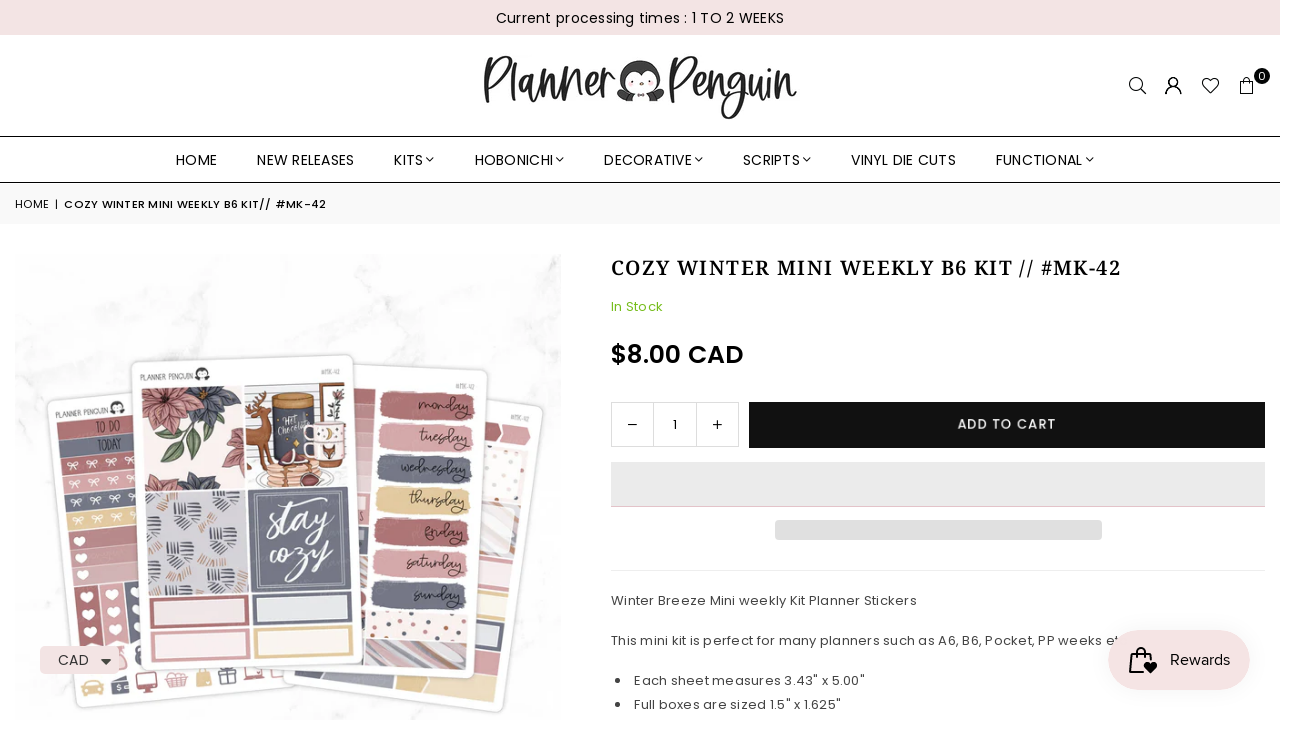

--- FILE ---
content_type: text/html; charset=utf-8
request_url: https://plannerpenguin.com/products/cozy-winter-mini-weekly-b6-kit-mk-42
body_size: 49089
content:
<!doctype html>
<html class="no-js" lang="en" ><head><meta charset="utf-8"><meta http-equiv="X-UA-Compatible" content="IE=edge,chrome=1"><meta name="viewport" content="width=device-width, initial-scale=1.0"><meta name="theme-color" content="#000"><meta name="format-detection" content="telephone=no"><link rel="canonical" href="https://plannerpenguin.com/products/cozy-winter-mini-weekly-b6-kit-mk-42"><link rel="preconnect" href="https://cdn.shopify.com" crossorigin><link rel="dns-prefetch" href="https://plannerpenguin.com" crossorigin><link rel="dns-prefetch" href="https://plannerpenguin.myshopify.com" crossorigin><link rel="preconnect" href="https://fonts.shopifycdn.com" crossorigin><link rel="shortcut icon" href="//plannerpenguin.com/cdn/shop/files/favicon-32x32_32x32.png?v=1656466104" type="image/png"><title>Cozy Winter Mini Weekly B6 Kit // #MK-42 &ndash; Plannerpenguin</title><meta name="description" content="Winter Breeze Mini weekly Kit Planner Stickers This mini kit is perfect for many planners such as A6, B6, Pocket, PP weeks etc  Each sheet measures 3.43&quot; x 5.00&quot;  Full boxes are sized 1.5&quot; x 1.625&quot;  Printed on Matte Removable sticker paper  Ready to peel kiss cut stickers. Disclaimer: Color of the actual stickers may v"><!-- /snippets/social-meta-tags.liquid --> <meta name="keywords" content="Plannerpenguin, plannerpenguin.com" /><meta name="author" content="Rekha"><meta property="og:site_name" content="Plannerpenguin"><meta property="og:url" content="https://plannerpenguin.com/products/cozy-winter-mini-weekly-b6-kit-mk-42"><meta property="og:title" content="Cozy Winter Mini Weekly B6 Kit // #MK-42"><meta property="og:type" content="product"><meta property="og:description" content="Winter Breeze Mini weekly Kit Planner Stickers This mini kit is perfect for many planners such as A6, B6, Pocket, PP weeks etc  Each sheet measures 3.43&quot; x 5.00&quot;  Full boxes are sized 1.5&quot; x 1.625&quot;  Printed on Matte Removable sticker paper  Ready to peel kiss cut stickers. Disclaimer: Color of the actual stickers may v"><meta property="og:image" content="http://plannerpenguin.com/cdn/shop/products/il_fullxfull.3430335770_l2hq.jpg?v=1655494191"><meta property="og:image:secure_url" content="https://plannerpenguin.com/cdn/shop/products/il_fullxfull.3430335770_l2hq.jpg?v=1655494191"><meta property="og:image:width" content="2029"><meta property="og:image:height" content="2029"><meta property="og:price:amount" content="8.00"><meta property="og:price:currency" content="CAD"><meta name="twitter:card" content="summary_large_image"><meta name="twitter:title" content="Cozy Winter Mini Weekly B6 Kit // #MK-42"><meta name="twitter:description" content="Winter Breeze Mini weekly Kit Planner Stickers This mini kit is perfect for many planners such as A6, B6, Pocket, PP weeks etc  Each sheet measures 3.43&quot; x 5.00&quot;  Full boxes are sized 1.5&quot; x 1.625&quot;  Printed on Matte Removable sticker paper  Ready to peel kiss cut stickers. Disclaimer: Color of the actual stickers may v">
<link rel="preload" as="font" href="//plannerpenguin.com/cdn/fonts/poppins/poppins_n4.0ba78fa5af9b0e1a374041b3ceaadf0a43b41362.woff2" type="font/woff2" crossorigin><link rel="preload" as="font" href="//plannerpenguin.com/cdn/fonts/poppins/poppins_n7.56758dcf284489feb014a026f3727f2f20a54626.woff2" type="font/woff2" crossorigin><link rel="preload" as="font" href="//plannerpenguin.com/cdn/fonts/noto_serif/notoserif_n4.157efcc933874b41c43d5a6a81253eedd9845384.woff2" type="font/woff2" crossorigin><link rel="preload" as="font" href="//plannerpenguin.com/cdn/fonts/noto_serif/notoserif_n7.d275fb7cbb6b6809702719ab47b39e5200c4f530.woff2" type="font/woff2" crossorigin><link rel="preload" as="font" href="//plannerpenguin.com/cdn/fonts/lato/lato_n4.c3b93d431f0091c8be23185e15c9d1fee1e971c5.woff2" type="font/woff2" crossorigin><link rel="preload" as="font" href="//plannerpenguin.com/cdn/fonts/lato/lato_n7.900f219bc7337bc57a7a2151983f0a4a4d9d5dcf.woff2" type="font/woff2" crossorigin><link rel="preload" as="font" href="//plannerpenguin.com/cdn/shop/t/11/assets/adorn-icons.woff2?v=51276908559411956971711480205" type="font/woff2" crossorigin><style type="text/css">:root{--ft1:Poppins,sans-serif;--ft2:"Noto Serif",serif;--ft3:Lato,sans-serif;--site_gutter:15px;--grid_gutter:30px;--grid_gutter_sm:15px; --input_height:38px;--input_height_sm:32px;--error:#d20000}*,::after,::before{box-sizing:border-box}article,aside,details,figcaption,figure,footer,header,hgroup,main,menu,nav,section,summary{display:block}body,button,input,select,textarea{font-family:-apple-system,BlinkMacSystemFont,"Segoe UI","Roboto","Oxygen","Ubuntu","Cantarell","Helvetica Neue",sans-serif;-webkit-font-smoothing:antialiased;-webkit-text-size-adjust:100%}a{background-color:transparent}a,a:after,a:before{transition:all .3s ease-in-out}b,strong{font-weight:700;}em{font-style:italic}small{font-size:80%}sub,sup{font-size:75%;line-height:0;position:relative;vertical-align:baseline}sup{top:-.5em}sub{bottom:-.25em}img{max-width:100%;border:0}button,input,optgroup,select,textarea{color:inherit;font:inherit;margin:0;outline:0}button[disabled],input[disabled]{cursor:default}[type=button]::-moz-focus-inner,[type=reset]::-moz-focus-inner,[type=submit]::-moz-focus-inner,button::-moz-focus-inner{border-style:none;padding:0}[type=button]:-moz-focusring,[type=reset]:-moz-focusring,[type=submit]:-moz-focusring,button:-moz-focusring{outline:1px dotted ButtonText}input[type=email],input[type=number],input[type=password],input[type=search]{-webkit-appearance:none;-moz-appearance:none}table{width:100%;border-collapse:collapse;border-spacing:0}td,th{padding:0}textarea{overflow:auto;-webkit-appearance:none;-moz-appearance:none}[tabindex='-1']:focus{outline:0}a,img{outline:0!important;border:0}[role=button],a,button,input,label,select,textarea{touch-action:manipulation}.fl,.flex{display:flex}.fl1,.flex-item{flex:1}.clearfix::after{content:'';display:table;clear:both}.clear{clear:both}.icon__fallback-text,.v-hidden{position:absolute!important;overflow:hidden;clip:rect(0 0 0 0);height:1px;width:1px;margin:-1px;padding:0;border:0}.visibility-hidden{visibility:hidden}.js-focus-hidden:focus{outline:0}.no-js:not(html),.no-js .js{display:none}.no-js .no-js:not(html){display:block}.skip-link:focus{clip:auto;width:auto;height:auto;margin:0;color:#111;background-color:#fff;padding:10px;opacity:1;z-index:10000;transition:none}blockquote{background:#f8f8f8;font-weight:600;font-size:15px;font-style:normal;text-align:center;padding:0 30px;margin:0}.rte blockquote{padding:25px;margin-bottom:20px}blockquote p+cite{margin-top:7.5px}blockquote cite{display:block;font-size:13px;font-style:inherit}code,pre{font-family:Consolas,monospace;font-size:1em}pre{overflow:auto}.rte:last-child{margin-bottom:0}.rte .h1,.rte .h2,.rte .h3,.rte .h4,.rte .h5,.rte .h6,.rte h1,.rte h2,.rte h3,.rte h4,.rte h5,.rte h6{margin-top:15px;margin-bottom:7.5px}.rte .h1:first-child,.rte .h2:first-child,.rte .h3:first-child,.rte .h4:first-child,.rte .h5:first-child,.rte .h6:first-child,.rte h1:first-child,.rte h2:first-child,.rte h3:first-child,.rte h4:first-child,.rte h5:first-child,.rte h6:first-child{margin-top:0}.rte li{margin-bottom:4px;list-style:inherit}.rte li:last-child{margin-bottom:0}.rte-setting{margin-bottom:11.11111px}.rte-setting:last-child{margin-bottom:0}p:last-child{margin-bottom:0}li{list-style:none}.fine-print{font-size:1.07692em;font-style:italic;margin:20px 0}.txt--minor{font-size:80%}.txt--emphasis{font-style:italic}.icon{display:inline-block;width:20px;height:20px;vertical-align:middle;fill:currentColor}.no-svg .icon{display:none}svg.icon:not(.icon--full-color) circle,svg.icon:not(.icon--full-color) ellipse,svg.icon:not(.icon--full-color) g,svg.icon:not(.icon--full-color) line,svg.icon:not(.icon--full-color) path,svg.icon:not(.icon--full-color) polygon,svg.icon:not(.icon--full-color) polyline,svg.icon:not(.icon--full-color) rect,symbol.icon:not(.icon--full-color) circle,symbol.icon:not(.icon--full-color) ellipse,symbol.icon:not(.icon--full-color) g,symbol.icon:not(.icon--full-color) line,symbol.icon:not(.icon--full-color) path,symbol.icon:not(.icon--full-color) polygon,symbol.icon:not(.icon--full-color) polyline,symbol.icon:not(.icon--full-color) rect{fill:inherit;stroke:inherit}.no-svg .icon__fallback-text{position:static!important;overflow:inherit;clip:none;height:auto;width:auto;margin:0}ol,ul{margin:0;padding:0}ol{list-style:decimal}.list--inline{padding:0;margin:0}.list--inline li{display:inline-block;margin-bottom:0;vertical-align:middle}.rte img{height:auto}.rte table{table-layout:fixed}.rte ol,.rte ul{margin:20px 0 30px 30px}.rte ol.list--inline,.rte ul.list--inline{margin-left:0}.rte ul{list-style:disc outside}.rte ul ul{list-style:circle outside}.rte ul ul ul{list-style:square outside}.rte a:not(.btn){padding-bottom:1px}.tc .rte ol,.tc .rte ul,.tc.rte ol,.tc.rte ul{margin-left:0;list-style-position:inside}.rte__table-wrapper{max-width:100%;overflow:auto;-webkit-overflow-scrolling:touch}svg:not(:root){overflow:hidden}.video-wrapper{position:relative;overflow:hidden;max-width:100%;padding-bottom:56.25%;height:0;height:auto}.video-wrapper iframe{position:absolute;top:0;left:0;width:100%;height:100%}form{margin:0}legend{border:0;padding:0}button,input[type=submit],label[for]{cursor:pointer}input[type=text]{-webkit-appearance:none;-moz-appearance:none}[type=checkbox]+label,[type=radio]+label{display:inline-block;margin-bottom:0}textarea{min-height:100px}input[type=checkbox],input[type=radio]{margin:0 5px 0 0;vertical-align:middle}select::-ms-expand{display:none}.label--hidden{position:absolute;height:0;width:0;margin-bottom:0;overflow:hidden;clip:rect(1px,1px,1px,1px)}.form-vertical input,.form-vertical select,.form-vertical textarea{display:block;width:100%}.form-vertical [type=checkbox],.form-vertical [type=radio]{display:inline-block;width:auto;margin-right:5px}.form-vertical .btn,.form-vertical [type=submit]{display:inline-block;width:auto}.grid--table{display:table;table-layout:fixed;width:100%}.grid--table>.gitem{float:none;display:table-cell;vertical-align:middle}.is-transitioning{display:block!important;visibility:visible!important}.mr0{margin:0 !important;}.pd0{ padding:0 !important;}.db{display:block}.dbi{display:inline-block}.dn, .hidden,.btn.loading .txt {display:none}.of_hidden {overflow:hidden}.pa {position:absolute}.pr {position:relative}.l0 {left: 0;}.t0 {top: 0;}.fw-300{font-weight:300}.fw-400{font-weight:400}.fw-500{font-weight:500}.fw-600{font-weight:600}b,strong,.fw-700{font-weight:700}em, .em{font-style:italic}.tt-u{text-transform:uppercase}.tt-l{text-transform:lowercase}.tt-c{text-transform:capitalize}.tt-n{text-transform:none}.list-bullet,.list-arrow,.list-square,.order-list{padding:0 0 15px 15px;}.list-bullet li {list-style:disc; padding:4px 0; }.list-bullet ul, .list-circle ul, .list-arrow ul, .order-list li {padding-left:15px;}.list-square li {list-style:square; padding:4px 0; } .list-arrow li {list-style:disclosure-closed; padding:4px 0; }.order-list li {list-style:decimal; padding:4px 0; }.tdn {text-decoration:none!important}.tdu {text-decoration:underline}.imgFt{position:absolute;top:0;left:0;width:100%;height:100%;object-fit:cover; object-position:center; }.imgFl { display:block; width:100%; height:auto; }.imgWrapper { display:block; margin:auto; }.autoHt { height:auto; }.bgImg { background-size:cover; background-repeat:no-repeat; background-position:center; }.grid-sizer{width:25%; position:absolute}.w_auto {width:auto!important}.h_auto{height:auto}.w_100{width:100%!important}.h_100{height:100%!important}.pd10 {padding:10px;}.grid{display:flex;flex-wrap:wrap;list-style:none;margin:0 -7.5px }.gitem{flex:0 0 auto;padding-left:7.5px;padding-right:7.5px;width:100%}.col-1,.rwcols-1 .gitem, .wd100{width:100%}.col-2,.rwcols-2 .gitem,.wd50{width:50%}.col-3,.rwcols-3 .gitem,.wd33{width:33.33333%}.col-4,.rwcols-4 .gitem,.wd25{width:25%}.col-5,.rwcols-5 .gitem,.wd20{width:20%}.col-6,.rwcols-6 .gitem,.wd16{width:16.66667%}.col-7,.rwcols-7 .gitem,.wd14{width:14.28571%}.col-8,.rwcols-8 .gitem,.wd12{width:12.5%}.col-9,.rwcols-9 .gitem,.wd11{width:11.11111%}.col-10,.rwcols-10 .gitem,.wd10{width:10%}.wd30{width:30%}.wd37{width:37.5%}.wd40{width:40%}.wd60{width:60%}.wd62{width:62.5%}.wd66{width:66.66667%}.wd70{width:70%}.wd75{width:75%}.wd80{width:80%}.wd83{width:83.33333%}.wd87{width:87.5%}.wd90{width:90%}.wd100{width:100%}.show{display:block!important}.hide{display:none!important}.grid-products{margin:0 -0.0px}.grid-products .gitem{padding-left:0.0px;padding-right:0.0px}.f-row{flex-direction:row}.f-col{flex-direction:column}.f-wrap{flex-wrap:wrap}.f-nowrap{flex-wrap:nowrap}.f-jcs{justify-content:flex-start}.f-jce{justify-content:flex-end}.f-jcc{justify-content:center}.f-jcsb{justify-content:space-between}.f-jcsa{justify-content:space-around}.f-jcse{justify-content:space-evenly}.f-ais{align-items:flex-start}.f-aie{align-items:flex-end}.f-aic{align-items:center}.f-aib{align-items:baseline}.f-aist{align-items:stretch}.f-acs{align-content:flex-start}.f-ace{align-content:flex-end}.f-acc{align-content:center}.f-acsb{align-content:space-between}.f-acsa{align-content:space-around}.f-acst{align-content:stretch}.f-asa{align-self:auto}.f-ass{align-self:flex-start}.f-ase{align-self:flex-end}.f-asc{align-self:center}.f-asb{align-self:baseline}.f-asst{align-self:stretch}.order0{order:0}.order1{order:1}.order2{order:2}.order3{order:3}.tl{text-align:left!important}.tc{text-align:center!important}.tr{text-align:right!important}.m_auto{margin-left:auto;margin-right:auto}.ml_auto{margin-left:auto}.mr_auto{margin-right:auto}.m0{margin:0!important}.mt0{margin-top:0!important}.ml0{margin-left:0!important}.mr0{margin-right:0!important}.mb0{margin-bottom:0!important}.ml5{margin-left:5px}.mt5{margin-top:5px}.mr5{margin-right:5px}.mb5{margin-bottom:5px}.ml10{margin-left:10px}.mt10{margin-top:10px}.mr10{margin-right:10px}.mb10{margin-bottom:10px}.ml15{margin-left:15px}.mt15{margin-top:15px}.mr15{margin-right:15px}.mb15{margin-bottom:15px}.ml20{margin-left:20px}.mt20{margin-top:20px!important}.mr20{margin-right:20px}.mb20{margin-bottom:20px}.ml25{margin-left:25px}.mt25{margin-top:25px}.mr25{margin-right:25px}.mb25{margin-bottom:25px}.ml30{margin-left:30px}.mt30{margin-top:30px}.mr30{margin-right:30px}.mb30{margin-bottom:30px}.mb35{margin-bottom:35px}.mb40{margin-bottom:40px}.mb45{margin-bottom:45px}.mb50{margin-bottom:50px}@media (min-width:768px){.col-md-1{width:100%}.col-md-2,.rwcols-md-2 .gitem,.wd50-md{width:50%}.col-md-3,.rwcols-md-3 .gitem,.wd33-md{width:33.33333%}.col-md-4,.rwcols-md-4 .gitem,.wd25-md{width:25%}.col-md-5,.rwcols-md-5 .gitem,.wd20-md{width:20%}.col-md-6,.rwcols-md-6 .gitem,.wd16-md{width:16.66667%}.col-md-7,.rwcols-md-7 .gitem,.wd14-md{width:14.28571%}.col-md-8,.rwcols-md-8 .gitem,.wd12-md{width:12.5%}.col-md-9,.rwcols-md-9 .gitem,.wd11-md{width:11.11111%}.col-md-10,.rwcols-md-10 .gitem,.wd10-md{width:10%}.wd30-md{width:30%}.wd37-md{width:37.5%}.wd40-md{width:40%}.wd60-md{width:60%}.wd62-md{width:62.5%}.wd66-md{width:66.66667%}.wd70-md{width:70%}.wd75-md{width:75%}.wd80-md{width:80%}.wd83-md{width:83.33333%}.wd87-md{width:87.5%}.wd90-md{width:90%}.tl-md{text-align:left!important}.tc-md{text-align:center!important}.tr-md{text-align:right!important}.f-row-md{flex-direction:row}.f-col-md{flex-direction:column}.f-wrap-md{flex-wrap:wrap}.f-nowrap-md{flex-wrap:nowrap}.f-jcs-md{justify-content:flex-start}.f-jce-md{justify-content:flex-end}.f-jcc-md{justify-content:center}.f-jcsb-md{justify-content:space-between}.f-jcsa-md{justify-content:space-around}.f-jcse-md{justify-content:space-evenly}.f-ais-md{align-items:flex-start}.f-aie-md{align-items:flex-end}.f-aic-md{align-items:center}.f-aib-md{align-items:baseline}.f-aist-md{align-items:stretch}.f-acs-md{align-content:flex-start}.f-ace-md{align-content:flex-end}.f-acc-md{align-content:center}.f-acsb-md{align-content:space-between}.f-acsa-md{align-content:space-around}.f-acst-md{align-content:stretch}.f-asa-md{align-self:auto}.f-ass-md{align-self:flex-start}.f-ase-md{align-self:flex-end}.f-asc-md{align-self:center}.f-asb-md{align-self:baseline}.f-asst-md{align-self:stretch}.mb0-md{margin-bottom:0}.mb5-md{margin-bottom:5px}.mb10-md{margin-bottom:10px}.mb15-md{margin-bottom:15px}.mb20-md{margin-bottom:20px}.mb25-md{margin-bottom:25px}.mb30-md{margin-bottom:30px}.mb35-md{margin-bottom:35px}.mb40-md{margin-bottom:40px}.mb45-md{margin-bottom:45px}.mb50-md{margin-bottom:50px}}@media (min-width:1025px){.grid{margin:0 -15px }.gitem{padding-left:15px;padding-right:15px }.col-lg-1{width:100%}.col-lg-2,.rwcols-lg-2 .gitem,.wd50-lg{width:50%}.col-lg-3,.rwcols-lg-3 .gitem,.wd33-lg{width:33.33333%}.col-lg-4,.rwcols-lg-4 .gitem,.wd25-lg{width:25%}.col-lg-5,.rwcols-lg-5 .gitem,.wd20-lg{width:20%}.col-lg-6,.rwcols-lg-6 .gitem,.wd16-lg{width:16.66667%}.col-lg-7,.rwcols-lg-7 .gitem,.wd14-lg{width:14.28571%}.col-lg-8,.rwcols-lg-8 .gitem,.wd12-lg{width:12.5%}.col-lg-9,.rwcols-lg-9 .gitem,.wd11-lg{width:11.11111%}.col-lg-10,.rwcols-lg-10 .gitem,.wd10-lg{width:10%}.wd30-lg{width:30%}.wd37-lg{width:37.5%}.wd40-lg{width:40%}.wd60-lg{width:60%}.wd62-lg{width:62.5%}.wd66-lg{width:66.66667%}.wd70-lg{width:70%}.wd75-lg{width:75%}.wd80-lg{width:80%}.wd83-lg{width:83.33333%}.wd87-lg{width:87.5%}.wd90-lg{width:90%}.show-lg{display:block!important}.hide-lg{display:none!important}.f-row-lg{flex-direction:row}.f-col-lg{flex-direction:column}.f-wrap-lg{flex-wrap:wrap}.f-nowrap-lg{flex-wrap:nowrap}.tl-lg {text-align:left!important}.tc-lg {text-align:center!important}.tr-lg {text-align:right!important}.grid-products{margin:0 -7.5px}.grid-products .gitem{padding-left:7.5px;padding-right:7.5px}}@media (min-width:1280px){.col-xl-1{width:100%}.col-xl-2,.rwcols-xl-2 .gitem,.wd50-xl{width:50%}.col-xl-3,.rwcols-xl-3 .gitem,.wd33-xl{width:33.33333%}.col-xl-4,.rwcols-xl-4 .gitem,.wd25-xl{width:25%}.col-xl-5,.rwcols-xl-5 .gitem,.wd20-xl{width:20%}.col-xl-6,.rwcols-xl-6 .gitem,.wd16-xl{width:16.66667%}.col-xl-7,.rwcols-xl-7 .gitem,.wd14-xl{width:14.28571%}.col-xl-8,.rwcols-xl-8 .gitem,.wd12-xl{width:12.5%}.col-xl-9,.rwcols-xl-9 .gitem,.wd11-xl{width:11.11111%}.col-xl-10,.rwcols-xl-10 .gitem,.wd10-xl{width:10%}.wd30-xl{width:30%}.wd37-xl{width:37.5%}.wd40-xl{width:40%}.wd60-xl{width:60%}.wd62-xl{width:62.5%}.wd66-xl{width:66.66667%}.wd70-xl{width:70%}.wd75-xl{width:75%}.wd80-xl{width:80%}.wd83-xl{width:83.33333%}.wd87-xl{width:87.5%}.wd90-xl{width:90%}.show-xl{display:block!important}.hide-xl{display:none!important}.f-wrap-xl{flex-wrap:wrap}.f-col-xl{flex-direction:column}.tl-xl {text-align:left!important}.tc-xl {text-align:center!important}.tr-xl {text-align:right!important}}@media only screen and (min-width:768px) and (max-width:1024px){.show-md{display:block!important}.hide-md{display:none!important}}@media only screen and (max-width:767px){.show-sm{display:block!important}.hide-sm{display:none!important}}@font-face{font-family:Adorn-Icons;src:url("//plannerpenguin.com/cdn/shop/t/11/assets/adorn-icons.woff2?v=51276908559411956971711480205") format('woff2'),url("//plannerpenguin.com/cdn/shop/t/11/assets/adorn-icons.woff?v=74340402737950993131711480205") format('woff');font-weight:400;font-style:normal;font-display:swap}.at{font:normal normal normal 15px/1 Adorn-Icons;speak:none;text-transform:none;display:inline-block;vertical-align:middle;text-rendering:auto;-webkit-font-smoothing:antialiased;-moz-osx-font-smoothing:grayscale}@font-face {font-family: Poppins;font-weight: 300;font-style: normal;font-display: swap;src: url("//plannerpenguin.com/cdn/fonts/poppins/poppins_n3.05f58335c3209cce17da4f1f1ab324ebe2982441.woff2") format("woff2"), url("//plannerpenguin.com/cdn/fonts/poppins/poppins_n3.6971368e1f131d2c8ff8e3a44a36b577fdda3ff5.woff") format("woff");}@font-face {font-family: Poppins;font-weight: 400;font-style: normal;font-display: swap;src: url("//plannerpenguin.com/cdn/fonts/poppins/poppins_n4.0ba78fa5af9b0e1a374041b3ceaadf0a43b41362.woff2") format("woff2"), url("//plannerpenguin.com/cdn/fonts/poppins/poppins_n4.214741a72ff2596839fc9760ee7a770386cf16ca.woff") format("woff");}@font-face {font-family: Poppins;font-weight: 500;font-style: normal;font-display: swap;src: url("//plannerpenguin.com/cdn/fonts/poppins/poppins_n5.ad5b4b72b59a00358afc706450c864c3c8323842.woff2") format("woff2"), url("//plannerpenguin.com/cdn/fonts/poppins/poppins_n5.33757fdf985af2d24b32fcd84c9a09224d4b2c39.woff") format("woff");}@font-face {font-family: Poppins;font-weight: 600;font-style: normal;font-display: swap;src: url("//plannerpenguin.com/cdn/fonts/poppins/poppins_n6.aa29d4918bc243723d56b59572e18228ed0786f6.woff2") format("woff2"), url("//plannerpenguin.com/cdn/fonts/poppins/poppins_n6.5f815d845fe073750885d5b7e619ee00e8111208.woff") format("woff");}@font-face {font-family: Poppins;font-weight: 700;font-style: normal;font-display: swap;src: url("//plannerpenguin.com/cdn/fonts/poppins/poppins_n7.56758dcf284489feb014a026f3727f2f20a54626.woff2") format("woff2"), url("//plannerpenguin.com/cdn/fonts/poppins/poppins_n7.f34f55d9b3d3205d2cd6f64955ff4b36f0cfd8da.woff") format("woff");}@font-face {font-family: "Noto Serif";font-weight: 300;font-style: normal;font-display: swap;src: url("//plannerpenguin.com/cdn/fonts/noto_serif/notoserif_n3.a94a5a5c9c0ea275dcb50823fcffaca479c0e28e.woff2") format("woff2"), url("//plannerpenguin.com/cdn/fonts/noto_serif/notoserif_n3.5aef593cdc3d6235212508cee3b178e21bec1e6e.woff") format("woff");}@font-face {font-family: "Noto Serif";font-weight: 400;font-style: normal;font-display: swap;src: url("//plannerpenguin.com/cdn/fonts/noto_serif/notoserif_n4.157efcc933874b41c43d5a6a81253eedd9845384.woff2") format("woff2"), url("//plannerpenguin.com/cdn/fonts/noto_serif/notoserif_n4.e95a8b0e448c8154cafc9526753c78ba0f8e894e.woff") format("woff");}@font-face {font-family: "Noto Serif";font-weight: 500;font-style: normal;font-display: swap;src: url("//plannerpenguin.com/cdn/fonts/noto_serif/notoserif_n5.4cd5f2662ddedf78ceb0d745021da270e51de873.woff2") format("woff2"), url("//plannerpenguin.com/cdn/fonts/noto_serif/notoserif_n5.faaf20cb52498f07a5f8e456165a6355ab453966.woff") format("woff");}@font-face {font-family: "Noto Serif";font-weight: 600;font-style: normal;font-display: swap;src: url("//plannerpenguin.com/cdn/fonts/noto_serif/notoserif_n6.2623ae54cab397c89ca87b0f34551c6eccbadadd.woff2") format("woff2"), url("//plannerpenguin.com/cdn/fonts/noto_serif/notoserif_n6.3f65ffd92518e9b7f2072c86ea4c8465158466e2.woff") format("woff");}@font-face {font-family: "Noto Serif";font-weight: 700;font-style: normal;font-display: swap;src: url("//plannerpenguin.com/cdn/fonts/noto_serif/notoserif_n7.d275fb7cbb6b6809702719ab47b39e5200c4f530.woff2") format("woff2"), url("//plannerpenguin.com/cdn/fonts/noto_serif/notoserif_n7.0386ee49bd94b3b26da3580808c2d97c2a1d2d82.woff") format("woff");}@font-face {font-family: Lato;font-weight: 300;font-style: normal;font-display: swap;src: url("//plannerpenguin.com/cdn/fonts/lato/lato_n3.a7080ececf6191f1dd5b0cb021691ca9b855c876.woff2") format("woff2"), url("//plannerpenguin.com/cdn/fonts/lato/lato_n3.61e34b2ff7341f66543eb08e8c47eef9e1cde558.woff") format("woff");}@font-face {font-family: Lato;font-weight: 400;font-style: normal;font-display: swap;src: url("//plannerpenguin.com/cdn/fonts/lato/lato_n4.c3b93d431f0091c8be23185e15c9d1fee1e971c5.woff2") format("woff2"), url("//plannerpenguin.com/cdn/fonts/lato/lato_n4.d5c00c781efb195594fd2fd4ad04f7882949e327.woff") format("woff");}@font-face {font-family: Lato;font-weight: 500;font-style: normal;font-display: swap;src: url("//plannerpenguin.com/cdn/fonts/lato/lato_n5.b2fec044fbe05725e71d90882e5f3b21dae2efbd.woff2") format("woff2"), url("//plannerpenguin.com/cdn/fonts/lato/lato_n5.f25a9a5c73ff9372e69074488f99e8ac702b5447.woff") format("woff");}@font-face {font-family: Lato;font-weight: 600;font-style: normal;font-display: swap;src: url("//plannerpenguin.com/cdn/fonts/lato/lato_n6.38d0e3b23b74a60f769c51d1df73fac96c580d59.woff2") format("woff2"), url("//plannerpenguin.com/cdn/fonts/lato/lato_n6.3365366161bdcc36a3f97cfbb23954d8c4bf4079.woff") format("woff");}@font-face {font-family: Lato;font-weight: 700;font-style: normal;font-display: swap;src: url("//plannerpenguin.com/cdn/fonts/lato/lato_n7.900f219bc7337bc57a7a2151983f0a4a4d9d5dcf.woff2") format("woff2"), url("//plannerpenguin.com/cdn/fonts/lato/lato_n7.a55c60751adcc35be7c4f8a0313f9698598612ee.woff") format("woff");}.page-width { margin:0 auto; padding-left:10px; padding-right:10px; max-width:1500px; }.fullwidth { max-width:100%; padding-left:10px; padding-right:10px; }.template-product .fullwidth.npd .product-single__meta{ padding: 0 20px;}@media only screen and (min-width:766px) { .page-width { padding-left:15px; padding-right:15px; }.fullwidth { padding-left:15px; padding-right:15px; }.template-product .fullwidth.npd:not(.style6) .product-single__meta{ padding-right:30px}}@media only screen and (min-width:1280px){.fullwidth { padding-left:60px; padding-right:60px; }.template-product .fullwidth.npd:not(.style6) .product-single__meta{ padding-right:60px;}}.fullwidth.npd { padding-left:0; padding-right:0; }.fs10 { font-size:10px;}.fs12 { font-size:12px;}.fs14 { font-size:14px;}.fs16 { font-size:16px;}.fs18 { font-size:18px;}.fs20 { font-size:20px;}.fs22 { font-size:22px;}.fs24 { font-size:24px;}.fs26 { font-size:26px;}.fs28 { font-size:28px;}.fs30 { font-size:30px;}</style><link rel="stylesheet" href="//plannerpenguin.com/cdn/shop/t/11/assets/theme.css?v=39479456476111866241760555837" type="text/css" media="all">    <script src="//plannerpenguin.com/cdn/shop/t/11/assets/lazysizes.js?v=9525017869278013171711480205" async></script>  <script src="//plannerpenguin.com/cdn/shop/t/11/assets/jquery.min.js?v=115860211936397945481711480205"defer="defer"></script><script>var theme = {strings:{addToCart:"Add to cart",preOrder:"Pre-Order",soldOut:"Sold out",unavailable:"Unavailable",showMore:"Show More",showLess:"Show Less"},mlcurrency:false,moneyFormat:"\u003cspan class=money\u003e${{amount}} CAD\u003c\/span\u003e",shopCurrency:"CAD",autoCurrencies:true,money_currency_format:"${{amount}} CAD",money_format:"${{amount}} CAD",ajax_cart:true,fixedHeader:false,animation:false,animationMobile:true,searchresult:"See all results for \u0026quot;{{ terms }}\u0026quot;",wlAvailable:"Available in Wishlist",rtl:false,};document.documentElement.className = document.documentElement.className.replace('no-js', 'js');        var alpha = "Abcdefghijklmnopqrstuvwxyz".split(""), thm = alpha[0]+alpha[21]+alpha[14]+alpha[13]+alpha[4], shpeml = 'info@plannerpenguin.com', dmn = window.location.hostname;        window.lazySizesConfig = window.lazySizesConfig || {};window.lazySizesConfig.loadMode = 1;      window.lazySizesConfig.loadHidden = false;        window.shopUrl = 'https://plannerpenguin.com';      window.routes = {        cart_add_url: '/cart/add',        cart_change_url: '/cart/change',        cart_update_url: '/cart/update',        cart_url: '/cart',        predictive_search_url: '/search/suggest'      };      window.cartStrings = {        error: `There was an error while updating your cart. Please try again.`,        quantityError: `You can only add [quantity] of this item.`      };</script><script src="//plannerpenguin.com/cdn/shop/t/11/assets/vendor.js?v=76554511100504964491711480206" defer="defer"></script>
   <script>window.performance && window.performance.mark && window.performance.mark('shopify.content_for_header.start');</script><meta name="facebook-domain-verification" content="b4jxp3plvqz9nu2xf6j34t1cy6krdd">
<meta id="shopify-digital-wallet" name="shopify-digital-wallet" content="/64905314529/digital_wallets/dialog">
<meta name="shopify-checkout-api-token" content="c037e2d5844446d3ab4c0a596489f1a8">
<meta id="in-context-paypal-metadata" data-shop-id="64905314529" data-venmo-supported="false" data-environment="production" data-locale="en_US" data-paypal-v4="true" data-currency="CAD">
<link rel="alternate" hreflang="x-default" href="https://plannerpenguin.com/products/cozy-winter-mini-weekly-b6-kit-mk-42">
<link rel="alternate" hreflang="en" href="https://plannerpenguin.com/products/cozy-winter-mini-weekly-b6-kit-mk-42">
<link rel="alternate" hreflang="en-US" href="https://plannerpenguin.com/en-us/products/cozy-winter-mini-weekly-b6-kit-mk-42">
<link rel="alternate" type="application/json+oembed" href="https://plannerpenguin.com/products/cozy-winter-mini-weekly-b6-kit-mk-42.oembed">
<script async="async" data-src="/checkouts/internal/preloads.js?locale=en-CA"></script>
<link rel="preconnect" href="https://shop.app" crossorigin="anonymous">
<script async="async" data-src="https://shop.app/checkouts/internal/preloads.js?locale=en-CA&shop_id=64905314529" crossorigin="anonymous"></script>
<script id="apple-pay-shop-capabilities" type="application/json">{"shopId":64905314529,"countryCode":"CA","currencyCode":"CAD","merchantCapabilities":["supports3DS"],"merchantId":"gid:\/\/shopify\/Shop\/64905314529","merchantName":"Plannerpenguin","requiredBillingContactFields":["postalAddress","email"],"requiredShippingContactFields":["postalAddress","email"],"shippingType":"shipping","supportedNetworks":["visa","masterCard","amex","discover","interac","jcb"],"total":{"type":"pending","label":"Plannerpenguin","amount":"1.00"},"shopifyPaymentsEnabled":true,"supportsSubscriptions":true}</script>
<script id="shopify-features" type="application/json">{"accessToken":"c037e2d5844446d3ab4c0a596489f1a8","betas":["rich-media-storefront-analytics"],"domain":"plannerpenguin.com","predictiveSearch":true,"shopId":64905314529,"locale":"en"}</script>
<script>var Shopify = Shopify || {};
Shopify.shop = "plannerpenguin.myshopify.com";
Shopify.locale = "en";
Shopify.currency = {"active":"CAD","rate":"1.0"};
Shopify.country = "CA";
Shopify.theme = {"name":"Penguin 4.0","id":141146390753,"schema_name":"Avone","schema_version":"5.2","theme_store_id":null,"role":"main"};
Shopify.theme.handle = "null";
Shopify.theme.style = {"id":null,"handle":null};
Shopify.cdnHost = "plannerpenguin.com/cdn";
Shopify.routes = Shopify.routes || {};
Shopify.routes.root = "/";</script>
<script type="module">!function(o){(o.Shopify=o.Shopify||{}).modules=!0}(window);</script>
<script>!function(o){function n(){var o=[];function n(){o.push(Array.prototype.slice.apply(arguments))}return n.q=o,n}var t=o.Shopify=o.Shopify||{};t.loadFeatures=n(),t.autoloadFeatures=n()}(window);</script>
<script>
  window.ShopifyPay = window.ShopifyPay || {};
  window.ShopifyPay.apiHost = "shop.app\/pay";
  window.ShopifyPay.redirectState = null;
</script>
<script id="shop-js-analytics" type="application/json">{"pageType":"product"}</script>
<script defer="defer" async type="module" data-src="//plannerpenguin.com/cdn/shopifycloud/shop-js/modules/v2/client.init-shop-cart-sync_BApSsMSl.en.esm.js"></script>
<script defer="defer" async type="module" data-src="//plannerpenguin.com/cdn/shopifycloud/shop-js/modules/v2/chunk.common_CBoos6YZ.esm.js"></script>
<script type="module">
  await import("//plannerpenguin.com/cdn/shopifycloud/shop-js/modules/v2/client.init-shop-cart-sync_BApSsMSl.en.esm.js");
await import("//plannerpenguin.com/cdn/shopifycloud/shop-js/modules/v2/chunk.common_CBoos6YZ.esm.js");

  window.Shopify.SignInWithShop?.initShopCartSync?.({"fedCMEnabled":true,"windoidEnabled":true});

</script>
<script>
  window.Shopify = window.Shopify || {};
  if (!window.Shopify.featureAssets) window.Shopify.featureAssets = {};
  window.Shopify.featureAssets['shop-js'] = {"shop-cart-sync":["modules/v2/client.shop-cart-sync_DJczDl9f.en.esm.js","modules/v2/chunk.common_CBoos6YZ.esm.js"],"init-fed-cm":["modules/v2/client.init-fed-cm_BzwGC0Wi.en.esm.js","modules/v2/chunk.common_CBoos6YZ.esm.js"],"init-windoid":["modules/v2/client.init-windoid_BS26ThXS.en.esm.js","modules/v2/chunk.common_CBoos6YZ.esm.js"],"shop-cash-offers":["modules/v2/client.shop-cash-offers_DthCPNIO.en.esm.js","modules/v2/chunk.common_CBoos6YZ.esm.js","modules/v2/chunk.modal_Bu1hFZFC.esm.js"],"shop-button":["modules/v2/client.shop-button_D_JX508o.en.esm.js","modules/v2/chunk.common_CBoos6YZ.esm.js"],"init-shop-email-lookup-coordinator":["modules/v2/client.init-shop-email-lookup-coordinator_DFwWcvrS.en.esm.js","modules/v2/chunk.common_CBoos6YZ.esm.js"],"shop-toast-manager":["modules/v2/client.shop-toast-manager_tEhgP2F9.en.esm.js","modules/v2/chunk.common_CBoos6YZ.esm.js"],"shop-login-button":["modules/v2/client.shop-login-button_DwLgFT0K.en.esm.js","modules/v2/chunk.common_CBoos6YZ.esm.js","modules/v2/chunk.modal_Bu1hFZFC.esm.js"],"avatar":["modules/v2/client.avatar_BTnouDA3.en.esm.js"],"init-shop-cart-sync":["modules/v2/client.init-shop-cart-sync_BApSsMSl.en.esm.js","modules/v2/chunk.common_CBoos6YZ.esm.js"],"pay-button":["modules/v2/client.pay-button_BuNmcIr_.en.esm.js","modules/v2/chunk.common_CBoos6YZ.esm.js"],"init-shop-for-new-customer-accounts":["modules/v2/client.init-shop-for-new-customer-accounts_DrjXSI53.en.esm.js","modules/v2/client.shop-login-button_DwLgFT0K.en.esm.js","modules/v2/chunk.common_CBoos6YZ.esm.js","modules/v2/chunk.modal_Bu1hFZFC.esm.js"],"init-customer-accounts-sign-up":["modules/v2/client.init-customer-accounts-sign-up_TlVCiykN.en.esm.js","modules/v2/client.shop-login-button_DwLgFT0K.en.esm.js","modules/v2/chunk.common_CBoos6YZ.esm.js","modules/v2/chunk.modal_Bu1hFZFC.esm.js"],"shop-follow-button":["modules/v2/client.shop-follow-button_C5D3XtBb.en.esm.js","modules/v2/chunk.common_CBoos6YZ.esm.js","modules/v2/chunk.modal_Bu1hFZFC.esm.js"],"checkout-modal":["modules/v2/client.checkout-modal_8TC_1FUY.en.esm.js","modules/v2/chunk.common_CBoos6YZ.esm.js","modules/v2/chunk.modal_Bu1hFZFC.esm.js"],"init-customer-accounts":["modules/v2/client.init-customer-accounts_C0Oh2ljF.en.esm.js","modules/v2/client.shop-login-button_DwLgFT0K.en.esm.js","modules/v2/chunk.common_CBoos6YZ.esm.js","modules/v2/chunk.modal_Bu1hFZFC.esm.js"],"lead-capture":["modules/v2/client.lead-capture_Cq0gfm7I.en.esm.js","modules/v2/chunk.common_CBoos6YZ.esm.js","modules/v2/chunk.modal_Bu1hFZFC.esm.js"],"shop-login":["modules/v2/client.shop-login_BmtnoEUo.en.esm.js","modules/v2/chunk.common_CBoos6YZ.esm.js","modules/v2/chunk.modal_Bu1hFZFC.esm.js"],"payment-terms":["modules/v2/client.payment-terms_BHOWV7U_.en.esm.js","modules/v2/chunk.common_CBoos6YZ.esm.js","modules/v2/chunk.modal_Bu1hFZFC.esm.js"]};
</script>
<script>(function() {
  var isLoaded = false;
  function asyncLoad() {
    if (isLoaded) return;
    isLoaded = true;
    var urls = ["https:\/\/cdn.shopify.com\/s\/files\/1\/0449\/2568\/1820\/t\/4\/assets\/booster_currency.js?v=1624978055\u0026shop=plannerpenguin.myshopify.com"];
    for (var i = 0; i < urls.length; i++) {
      var s = document.createElement('script');
      s.type = 'text/javascript';
      s.async = true;
      s.src = urls[i];
      var x = document.getElementsByTagName('script')[0];
      x.parentNode.insertBefore(s, x);
    }
  };
  document.addEventListener('StartAsyncLoading',function(event){asyncLoad();});if(window.attachEvent) {
    window.attachEvent('onload', function(){});
  } else {
    window.addEventListener('load', function(){}, false);
  }
})();</script>
<script id="__st">var __st={"a":64905314529,"offset":-28800,"reqid":"85bf67de-0595-4d2c-bbf4-8b76cab83004-1768885381","pageurl":"plannerpenguin.com\/products\/cozy-winter-mini-weekly-b6-kit-mk-42","u":"386fe50e96a8","p":"product","rtyp":"product","rid":7720771813601};</script>
<script>window.ShopifyPaypalV4VisibilityTracking = true;</script>
<script id="captcha-bootstrap">!function(){'use strict';const t='contact',e='account',n='new_comment',o=[[t,t],['blogs',n],['comments',n],[t,'customer']],c=[[e,'customer_login'],[e,'guest_login'],[e,'recover_customer_password'],[e,'create_customer']],r=t=>t.map((([t,e])=>`form[action*='/${t}']:not([data-nocaptcha='true']) input[name='form_type'][value='${e}']`)).join(','),a=t=>()=>t?[...document.querySelectorAll(t)].map((t=>t.form)):[];function s(){const t=[...o],e=r(t);return a(e)}const i='password',u='form_key',d=['recaptcha-v3-token','g-recaptcha-response','h-captcha-response',i],f=()=>{try{return window.sessionStorage}catch{return}},m='__shopify_v',_=t=>t.elements[u];function p(t,e,n=!1){try{const o=window.sessionStorage,c=JSON.parse(o.getItem(e)),{data:r}=function(t){const{data:e,action:n}=t;return t[m]||n?{data:e,action:n}:{data:t,action:n}}(c);for(const[e,n]of Object.entries(r))t.elements[e]&&(t.elements[e].value=n);n&&o.removeItem(e)}catch(o){console.error('form repopulation failed',{error:o})}}const l='form_type',E='cptcha';function T(t){t.dataset[E]=!0}const w=window,h=w.document,L='Shopify',v='ce_forms',y='captcha';let A=!1;((t,e)=>{const n=(g='f06e6c50-85a8-45c8-87d0-21a2b65856fe',I='https://cdn.shopify.com/shopifycloud/storefront-forms-hcaptcha/ce_storefront_forms_captcha_hcaptcha.v1.5.2.iife.js',D={infoText:'Protected by hCaptcha',privacyText:'Privacy',termsText:'Terms'},(t,e,n)=>{const o=w[L][v],c=o.bindForm;if(c)return c(t,g,e,D).then(n);var r;o.q.push([[t,g,e,D],n]),r=I,A||(h.body.append(Object.assign(h.createElement('script'),{id:'captcha-provider',async:!0,src:r})),A=!0)});var g,I,D;w[L]=w[L]||{},w[L][v]=w[L][v]||{},w[L][v].q=[],w[L][y]=w[L][y]||{},w[L][y].protect=function(t,e){n(t,void 0,e),T(t)},Object.freeze(w[L][y]),function(t,e,n,w,h,L){const[v,y,A,g]=function(t,e,n){const i=e?o:[],u=t?c:[],d=[...i,...u],f=r(d),m=r(i),_=r(d.filter((([t,e])=>n.includes(e))));return[a(f),a(m),a(_),s()]}(w,h,L),I=t=>{const e=t.target;return e instanceof HTMLFormElement?e:e&&e.form},D=t=>v().includes(t);t.addEventListener('submit',(t=>{const e=I(t);if(!e)return;const n=D(e)&&!e.dataset.hcaptchaBound&&!e.dataset.recaptchaBound,o=_(e),c=g().includes(e)&&(!o||!o.value);(n||c)&&t.preventDefault(),c&&!n&&(function(t){try{if(!f())return;!function(t){const e=f();if(!e)return;const n=_(t);if(!n)return;const o=n.value;o&&e.removeItem(o)}(t);const e=Array.from(Array(32),(()=>Math.random().toString(36)[2])).join('');!function(t,e){_(t)||t.append(Object.assign(document.createElement('input'),{type:'hidden',name:u})),t.elements[u].value=e}(t,e),function(t,e){const n=f();if(!n)return;const o=[...t.querySelectorAll(`input[type='${i}']`)].map((({name:t})=>t)),c=[...d,...o],r={};for(const[a,s]of new FormData(t).entries())c.includes(a)||(r[a]=s);n.setItem(e,JSON.stringify({[m]:1,action:t.action,data:r}))}(t,e)}catch(e){console.error('failed to persist form',e)}}(e),e.submit())}));const S=(t,e)=>{t&&!t.dataset[E]&&(n(t,e.some((e=>e===t))),T(t))};for(const o of['focusin','change'])t.addEventListener(o,(t=>{const e=I(t);D(e)&&S(e,y())}));const B=e.get('form_key'),M=e.get(l),P=B&&M;t.addEventListener('DOMContentLoaded',(()=>{const t=y();if(P)for(const e of t)e.elements[l].value===M&&p(e,B);[...new Set([...A(),...v().filter((t=>'true'===t.dataset.shopifyCaptcha))])].forEach((e=>S(e,t)))}))}(h,new URLSearchParams(w.location.search),n,t,e,['guest_login'])})(!0,!0)}();</script>
<script integrity="sha256-4kQ18oKyAcykRKYeNunJcIwy7WH5gtpwJnB7kiuLZ1E=" data-source-attribution="shopify.loadfeatures" defer="defer" data-src="//plannerpenguin.com/cdn/shopifycloud/storefront/assets/storefront/load_feature-a0a9edcb.js" crossorigin="anonymous"></script>
<script crossorigin="anonymous" defer="defer" data-src="//plannerpenguin.com/cdn/shopifycloud/storefront/assets/shopify_pay/storefront-65b4c6d7.js?v=20250812"></script>
<script data-source-attribution="shopify.dynamic_checkout.dynamic.init">var Shopify=Shopify||{};Shopify.PaymentButton=Shopify.PaymentButton||{isStorefrontPortableWallets:!0,init:function(){window.Shopify.PaymentButton.init=function(){};var t=document.createElement("script");t.data-src="https://plannerpenguin.com/cdn/shopifycloud/portable-wallets/latest/portable-wallets.en.js",t.type="module",document.head.appendChild(t)}};
</script>
<script data-source-attribution="shopify.dynamic_checkout.buyer_consent">
  function portableWalletsHideBuyerConsent(e){var t=document.getElementById("shopify-buyer-consent"),n=document.getElementById("shopify-subscription-policy-button");t&&n&&(t.classList.add("hidden"),t.setAttribute("aria-hidden","true"),n.removeEventListener("click",e))}function portableWalletsShowBuyerConsent(e){var t=document.getElementById("shopify-buyer-consent"),n=document.getElementById("shopify-subscription-policy-button");t&&n&&(t.classList.remove("hidden"),t.removeAttribute("aria-hidden"),n.addEventListener("click",e))}window.Shopify?.PaymentButton&&(window.Shopify.PaymentButton.hideBuyerConsent=portableWalletsHideBuyerConsent,window.Shopify.PaymentButton.showBuyerConsent=portableWalletsShowBuyerConsent);
</script>
<script>
  function portableWalletsCleanup(e){e&&e.src&&console.error("Failed to load portable wallets script "+e.src);var t=document.querySelectorAll("shopify-accelerated-checkout .shopify-payment-button__skeleton, shopify-accelerated-checkout-cart .wallet-cart-button__skeleton"),e=document.getElementById("shopify-buyer-consent");for(let e=0;e<t.length;e++)t[e].remove();e&&e.remove()}function portableWalletsNotLoadedAsModule(e){e instanceof ErrorEvent&&"string"==typeof e.message&&e.message.includes("import.meta")&&"string"==typeof e.filename&&e.filename.includes("portable-wallets")&&(window.removeEventListener("error",portableWalletsNotLoadedAsModule),window.Shopify.PaymentButton.failedToLoad=e,"loading"===document.readyState?document.addEventListener("DOMContentLoaded",window.Shopify.PaymentButton.init):window.Shopify.PaymentButton.init())}window.addEventListener("error",portableWalletsNotLoadedAsModule);
</script>

<script type="module" data-src="https://plannerpenguin.com/cdn/shopifycloud/portable-wallets/latest/portable-wallets.en.js" onError="portableWalletsCleanup(this)" crossorigin="anonymous"></script>
<script nomodule>
  document.addEventListener("DOMContentLoaded", portableWalletsCleanup);
</script>

<link id="shopify-accelerated-checkout-styles" rel="stylesheet" media="screen" href="https://plannerpenguin.com/cdn/shopifycloud/portable-wallets/latest/accelerated-checkout-backwards-compat.css" crossorigin="anonymous">
<style id="shopify-accelerated-checkout-cart">
        #shopify-buyer-consent {
  margin-top: 1em;
  display: inline-block;
  width: 100%;
}

#shopify-buyer-consent.hidden {
  display: none;
}

#shopify-subscription-policy-button {
  background: none;
  border: none;
  padding: 0;
  text-decoration: underline;
  font-size: inherit;
  cursor: pointer;
}

#shopify-subscription-policy-button::before {
  box-shadow: none;
}

      </style>

<script>window.performance && window.performance.mark && window.performance.mark('shopify.content_for_header.end');</script><!-- BEGIN app block: shopify://apps/avis-product-options/blocks/avisplus-product-options/e076618e-4c9c-447f-ad6d-4f1577799c29 -->


<script>
    window.OpusNoShadowRoot=true;
    window.apo_js_loaded={options:!1,style_collection:!1,style_product:!1,minicart:!1};
    window.ap_front_settings = {
      root_api:"https://apo-api.avisplus.io/",
      check_on: {add_to_cart: false, check_out: false},
      page_type: "product",
      shop_id: "64905314529",
      money_format: "<span class=money>${{amount}} CAD</span>",
      money_with_currency_format: "<span class=money>${{amount}} CAD</span>",
      icon_tooltip: "https://cdn.shopify.com/extensions/019bd9bc-f326-7cbc-b421-a29c03cb1729/avis-options-v1.7.136.13/assets/tooltip.svg",
      currency_code: '',
      url_jquery: "https://cdn.shopify.com/extensions/019bd9bc-f326-7cbc-b421-a29c03cb1729/avis-options-v1.7.136.13/assets/jquery-3.6.0.min.js",
      theme_name: "",
      customer: null ,
      customer_order_count: ``,
      curCountryCode: `CA`,
      url_css_date: "https://cdn.shopify.com/extensions/019bd9bc-f326-7cbc-b421-a29c03cb1729/avis-options-v1.7.136.13/assets/apo-date.min.css",
      url_css_main_v1: "https://cdn.shopify.com/extensions/019bd9bc-f326-7cbc-b421-a29c03cb1729/avis-options-v1.7.136.13/assets/apo-product-options_v1.min.css",
      url_css_main_v2: "https://cdn.shopify.com/extensions/019bd9bc-f326-7cbc-b421-a29c03cb1729/avis-options-v1.7.136.13/assets/apo-product-options_v2.min.css",
      joinAddCharge: "|",
      cart_collections: [],
      inventories: {},
      product_info: {
        product: {"id":7720771813601,"title":"Cozy Winter Mini Weekly B6 Kit  \/\/ #MK-42","handle":"cozy-winter-mini-weekly-b6-kit-mk-42","description":"\u003cp\u003eWinter Breeze Mini weekly Kit Planner Stickers\u003c\/p\u003e\n\u003cp\u003eThis mini kit is perfect for many planners such as A6, B6, Pocket, PP weeks etc\u003c\/p\u003e\n\u003cul\u003e\n\u003cli\u003e Each sheet measures 3.43\" x 5.00\"\u003c\/li\u003e\n\u003cli\u003e Full boxes are sized 1.5\" x 1.625\"\u003c\/li\u003e\n\u003cli\u003e Printed on Matte Removable sticker paper\u003c\/li\u003e\n\u003cli\u003e Ready to peel kiss cut stickers.\u003c\/li\u003e\n\u003c\/ul\u003e\n\u003cp\u003e\u003cstrong\u003eDisclaimer: Color of the actual stickers may vary a little bit because each computer monitor displays colors differently.\u003c\/strong\u003e\u003c\/p\u003e\n\u003cp\u003eArtwork Credit: LeiaandLunaDesigns\u003cbr\u003e Icon credit: flaticon\u003cbr\u003e\u003cbr\u003e\u003c\/p\u003e","published_at":"2022-06-17T12:29:51-07:00","created_at":"2022-06-17T12:29:51-07:00","vendor":"Plannerpenguin","type":"","tags":["Mini B6 Kits","Stickers"],"price":800,"price_min":800,"price_max":800,"available":true,"price_varies":false,"compare_at_price":null,"compare_at_price_min":0,"compare_at_price_max":0,"compare_at_price_varies":false,"variants":[{"id":42932303200481,"title":"Default Title","option1":"Default Title","option2":null,"option3":null,"sku":"","requires_shipping":true,"taxable":true,"featured_image":null,"available":true,"name":"Cozy Winter Mini Weekly B6 Kit  \/\/ #MK-42","public_title":null,"options":["Default Title"],"price":800,"weight":7,"compare_at_price":null,"inventory_management":"shopify","barcode":"","requires_selling_plan":false,"selling_plan_allocations":[]}],"images":["\/\/plannerpenguin.com\/cdn\/shop\/products\/il_fullxfull.3430335770_l2hq.jpg?v=1655494191","\/\/plannerpenguin.com\/cdn\/shop\/products\/il_fullxfull.3478009729_1f9z.jpg?v=1655494191","\/\/plannerpenguin.com\/cdn\/shop\/products\/il_fullxfull.3430335796_f3z2.jpg?v=1655494191","\/\/plannerpenguin.com\/cdn\/shop\/products\/il_fullxfull.3430335806_h6xd.jpg?v=1655494191"],"featured_image":"\/\/plannerpenguin.com\/cdn\/shop\/products\/il_fullxfull.3430335770_l2hq.jpg?v=1655494191","options":["Title"],"media":[{"alt":null,"id":30157162643681,"position":1,"preview_image":{"aspect_ratio":1.0,"height":2029,"width":2029,"src":"\/\/plannerpenguin.com\/cdn\/shop\/products\/il_fullxfull.3430335770_l2hq.jpg?v=1655494191"},"aspect_ratio":1.0,"height":2029,"media_type":"image","src":"\/\/plannerpenguin.com\/cdn\/shop\/products\/il_fullxfull.3430335770_l2hq.jpg?v=1655494191","width":2029},{"alt":null,"id":30157162676449,"position":2,"preview_image":{"aspect_ratio":1.0,"height":2029,"width":2029,"src":"\/\/plannerpenguin.com\/cdn\/shop\/products\/il_fullxfull.3478009729_1f9z.jpg?v=1655494191"},"aspect_ratio":1.0,"height":2029,"media_type":"image","src":"\/\/plannerpenguin.com\/cdn\/shop\/products\/il_fullxfull.3478009729_1f9z.jpg?v=1655494191","width":2029},{"alt":null,"id":30157162709217,"position":3,"preview_image":{"aspect_ratio":1.0,"height":2029,"width":2029,"src":"\/\/plannerpenguin.com\/cdn\/shop\/products\/il_fullxfull.3430335796_f3z2.jpg?v=1655494191"},"aspect_ratio":1.0,"height":2029,"media_type":"image","src":"\/\/plannerpenguin.com\/cdn\/shop\/products\/il_fullxfull.3430335796_f3z2.jpg?v=1655494191","width":2029},{"alt":null,"id":30157162741985,"position":4,"preview_image":{"aspect_ratio":1.0,"height":2029,"width":2029,"src":"\/\/plannerpenguin.com\/cdn\/shop\/products\/il_fullxfull.3430335806_h6xd.jpg?v=1655494191"},"aspect_ratio":1.0,"height":2029,"media_type":"image","src":"\/\/plannerpenguin.com\/cdn\/shop\/products\/il_fullxfull.3430335806_h6xd.jpg?v=1655494191","width":2029}],"requires_selling_plan":false,"selling_plan_groups":[],"content":"\u003cp\u003eWinter Breeze Mini weekly Kit Planner Stickers\u003c\/p\u003e\n\u003cp\u003eThis mini kit is perfect for many planners such as A6, B6, Pocket, PP weeks etc\u003c\/p\u003e\n\u003cul\u003e\n\u003cli\u003e Each sheet measures 3.43\" x 5.00\"\u003c\/li\u003e\n\u003cli\u003e Full boxes are sized 1.5\" x 1.625\"\u003c\/li\u003e\n\u003cli\u003e Printed on Matte Removable sticker paper\u003c\/li\u003e\n\u003cli\u003e Ready to peel kiss cut stickers.\u003c\/li\u003e\n\u003c\/ul\u003e\n\u003cp\u003e\u003cstrong\u003eDisclaimer: Color of the actual stickers may vary a little bit because each computer monitor displays colors differently.\u003c\/strong\u003e\u003c\/p\u003e\n\u003cp\u003eArtwork Credit: LeiaandLunaDesigns\u003cbr\u003e Icon credit: flaticon\u003cbr\u003e\u003cbr\u003e\u003c\/p\u003e"},
        product_id: `7720771813601`,
        collections: []
      },
    };
  window.avisConfigs = window.ap_front_settings;window.ap_front_settings.product_info.collections.push({id: '406019277025', title: "Mini B6 Kits"});window.ap_front_settings.config = {};
    window.ap_front_settings.config.app_v = 'v1';
    window.apoThemeConfigs = null;
    window.ap_front_settings.config["optionset"]=[];
    window.apoOptionLocales = {options:null, config: null, version: "2025-01", avisOptions:{}, avisSettings:{}, locale:"en"};
    window.apoOptionLocales.convertLocales = function (locale) {
        var localeUpper = locale.toUpperCase();
        return ["PT-BR","PT-PT", "ZH-CN","ZH-TW"].includes(localeUpper) ? localeUpper.replace("-", "_") : localeUpper.match(/^[a-zA-Z]{2}-[a-zA-Z]{2}$/) ? localeUpper.substring(0, 2) : localeUpper;
    };var styleOptions = [];
    var avisListLocales = {};
    var listKeyMeta = [];
    var AvisOptionsData = AvisOptionsData || {};
        window.apoOptionLocales.config = {"primary_locale":"en","storefront_connect":"d4b8216087d31be085d0a17e05f1962c"};// Option setswindow.ap_front_settings.config["optionset"].push({"_id":"677ed34969e26689dc9eed90","created_at":"2022-06-24T20:00:49.645Z","updated_at":"2025-01-08T19:09:43.724Z","shop_id":"64905314529","option_set_name":"Option set 4","all_products":false,"rule_sets":[[{"type":"tag","selector":"Vertical custom"},{"type":"type","selector":"Vertical custom"}]],"options":[{"_id":"62b6397df43c9dd1a03c12ee","shop_id":"64905314529","option_id":"FFvfx_YX-UHD9dxxZl2G-4N2cm_Jdi","option_name":"Text box 3","label_product":"Copy of Please enter the color numbers from the Colors Chart in 2nd photo. You can choose up to 1 to 6 colors. Example: 5,20,3,27","label_cart":"Colors","type":"text","class_name":"Hobo Date Covers","default_value":"","min":null,"max":null,"min_selections":null,"max_selections":null,"placeholder":"Enter Colors Here","max_length":35,"allow_multiple":"false","help_text":"","help_text_select":"tooltip","allow_hover_img":"true","option_values":[],"conditional_logic":{"type":"show","logic":"all","condition_items":[]},"is_option_set":true,"sort":1,"created_at":"2022-06-24T22:23:57.405Z","updated_at":"2022-06-24T22:24:27.669Z","checked":true,"required":true,"input_name":"Text","input":"text","key":"a6UvUEZM1twGViOMjQNhxw0Fqp3IfV","new_save_option_template":true}],"status":true,"sort":1,"products":[]});window.ap_front_settings.config["optionset"].push({"_id":"62b639c0f43c9dd1a03c131f","created_at":"2022-06-24T20:00:49.645Z","updated_at":"2025-01-08T19:09:43.724Z","shop_id":"64905314529","option_set_name":"Option set 3","all_products":false,"rule_sets":[[{"type":"tag","selector":"Hobo custom"}]],"options":[{"_id":"62b6397df43c9dd1a03c12ee","shop_id":"64905314529","option_id":"UMLID2s1fJq8VgwOena7P10grLHWlW","option_name":"Hobo Custom","label_product":"Please enter the color numbers from the Colors Chart in product photos. You can choose maximum of 4 colors. Example: 5,20,3,27","label_cart":"Colors","type":"text","class_name":"Hobo Date Covers","default_value":"","min":null,"max":null,"min_selections":null,"max_selections":null,"placeholder":"Enter Colors Here","max_length":35,"allow_multiple":"false","help_text":"","help_text_select":"tooltip","allow_hover_img":"true","option_values":[],"conditional_logic":{"type":"show","logic":"all","condition_items":[]},"is_option_set":false,"sort":1,"created_at":"2022-06-24T22:23:57.405Z","updated_at":"2022-06-24T22:24:27.669Z","checked":true,"required":true,"input_name":"Text","input":"text","key":"v-oKg18AffCGzH_RQir2ECweSUE-v2","new_save_option_template":false}],"status":true,"sort":2,"products":[]});window.ap_front_settings.config["optionset"].push({"_id":"62b619ebf43c9dd1a03c0bd4","created_at":"2022-06-24T20:00:49.645Z","updated_at":"2025-01-08T19:09:43.724Z","shop_id":"64905314529","option_set_name":"Option set 2","all_products":false,"rule_sets":[[{"type":"tag","selector":"Custom 25"}]],"options":[{"_id":"62b61913f43c9dd1a03c0b5c","created_at":"2022-06-24T19:58:52.828Z","updated_at":"2022-06-24T20:14:28.909Z","shop_id":"64905314529","option_id":"j843qhI1ZkajHw30-xSzExngAzo_qZ","option_name":"Text Box 2","label_product":"Please enter your custom text request here.","label_cart":"Custom text","type":"textarea","class_name":"Custom Script","default_value":"","min":null,"max":null,"min_selections":null,"max_selections":null,"placeholder":"Enter text here","max_length":25,"allow_multiple":"false","help_text":"","help_text_select":"tooltip","allow_hover_img":"true","option_values":[],"conditional_logic":{"type":"show","logic":"all","condition_items":[]},"is_option_set":false,"sort":1,"required":true,"input_name":"Large Text","input":"textarea","key":"OE1e5lV2tLD44g3lRnLDdlyFNOLG--"}],"status":true,"sort":3,"products":[]});window.ap_front_settings.config["optionset"].push({"_id":"62b617f1f43c9dd1a03c0b00","created_at":"2022-06-24T20:00:49.645Z","updated_at":"2025-01-08T19:09:43.724Z","shop_id":"64905314529","option_set_name":"Option set 1","all_products":false,"rule_sets":[[{"type":"tag","selector":"Custom 12"}]],"options":[{"_id":"62b6177cf43c9dd1a03c0acd","shop_id":"64905314529","option_id":"RsRN682d5lKUvN-REZdFIFeu2Yp9M1","option_name":"Text Box","label_product":"Please enter your custom text request here. Max of 12 characters","label_cart":"Personalization ","type":"text","class_name":"Custom Script","default_value":"","min":null,"max":null,"min_selections":null,"max_selections":null,"placeholder":"Enter text here","max_length":15,"allow_multiple":"false","help_text":"Max 12 Characters","help_text_select":"tooltip","allow_hover_img":"true","option_values":[],"conditional_logic":{"type":"show","logic":"all","condition_items":[]},"is_option_set":false,"sort":1,"created_at":"2022-06-24T19:58:52.828Z","updated_at":"2022-06-24T20:29:07.198Z","required":true,"input_name":"Text","input":"text","key":"7NsXllLBKavT3ehxQPgkSDo0UIkXtV"}],"status":true,"sort":4,"products":[]});AvisOptionsData.listKeyButtonAddCart=["xo-cart-add > button.xo-btn","div.paymentButtonsWrapper button.product--add-to-cart-button",'button[type="submit"].smi-button-add-cart',"#product-form .cm_add-to-package.product-form__cart-submit[type='submit']","gp-button button.gp-button-atc","#product-add-to-cart.btn",".product-submit.action-button.submit",".product-form__add-button.button.button--primary[data-hero-id]:not(button[data-hero-hidden])","button.product-form__submit:not(.gPreorderHidden)",".form-ops-upsells-with-avis button[id^='opus-submit-upsells-avis-']",".product-submit input.spice-submit-button",'form div[class="mb-2 md:mb-3"] button[type="submit"]:not(.spr-button):not(.apo-exclude)','button[id*="rfq-btn"]','button[id*="AddToCart"]','button[id*="add-to-cart"]','button[id*="addToCart"]',"button.product-form__cart-submit[data-add-to-cart]",'a[id*="AddToCart"]','a[id*="addToCart"]',".product__add-to-cart-button",".product-form--atc-button",".product-form__cart-submit",".product-buy-buttons--cta",".btn--add-to-cart",".button-cart","button.add-to-cart-btn",".add-to-cart-button","button--addToCart","button[type=submit].single_add_to_cart_button","[data-product-add]",'button[data-pf-type*="ProductATC"]',"[name=add]:not([type=normal])","[type=submit]:not(.spr-button):not(.apo-exclude):not(.hidden-cart-btn)",".lh-buy-now",".qview-btn-addtocart",".ajax-submit.action_button.add_to_cart",".action_button.add_to_cart",".atc-btn-container .add_to_cart",".add_to_cart",".button.ajax-submit.action_button",".action_button.add_to_cart",".action_button.add_to_cart",".btn-addtocart",".product-form__submit",".product-form__add-button:not(.hidden-cart-btn)",".product-form--add-to-cart",".btn--subtle-hover","#product-add-to-cart","#AddToCart",".button--large",".AddtoCart","button[type='button'][data-action='add-to-cart']","product-form.product-form button.product-form__submit",".quantity-submit-row__submit button","button.add-to-cart:not(.rfq-btn)"];
  AvisOptionsData.listKeyButtonAddCart_2=["form[id*='product-form-sticky-template'] button[id*='x-atc-button-sticky-template']", "button#product-sticky-add-to-cart", ".dbtfy-sticky-addtocart .dbtfy-sticky-addtocart__button", ".product-sticky-form__variant > button", "#product-form-sticky-atc-bar button.product-form__submit", "sticky-atc-bar button.f-product-form__submit", ".add_to_cart_holder #AddToCartSticky.single-add-to-cart-button",".sticky-atc__buttons button.add-to-cart", ".product-sticky-form__variant>button", "xo-cart-add > button.xo-btn",".sticky-atc__button button", "button#button-cart-sticky", "sticky-atc button.main-product-atc" ,"gp-button button.gp-button-atc[aria-label='Add to cart']","sticky-atc button.m-add-to-cart", "div.paymentButtonsWrapper button.product--add-to-cart-button","input.btn-sticky-add-to-cart[data-sticky-btn-addtocart][type='submit']","#bundle-sticky_submit","product-sticky-bar buy-buttons button.button","input[data-btn-addtocart][type='submit'][name='add']", ".sticky-cart__form .product-form__submit[name='add']"];
  AvisOptionsData.listKeyMeta = listKeyMeta;  
      var AvisOptionsConfig = {
        key_cart_order:"_apo_order",
        key_cart_option: "_apo_option",
        featured_product: [],
        mini_carts: [],
        list_language: [["Color", "Cor"],["Size", "Tamanho","Tamaño"],["Inlay", "インレー","박아 넣다"],["Metal", "金属","금속"],["Size (US)", "サイズ (米国)","사이즈(미국)"],
        ],
        list_language_values: [
            ["Black Diamonds", "ブラックダイヤモンド","블랙 다이아몬드"],
            ["Customisation (Chat with us)", "カスタマイズ（チャットでご相談ください）","맞춤화(채팅)"],
            ["White Diamonds","ホワイトダイヤモンド","화이트 다이아몬드"],
            ["Yellow Diamond & White Diamonds","イエロー ダイヤモンド & ホワイト ダイヤモンド","옐로우 다이아몬드 & 화이트 다이아몬드"],
            ["Black Diamond & White Diamond","ブラックダイヤモンド＆ホワイトダイヤモンド","블랙 다이아몬드 & 화이트 다이아몬드"],
            ["Blue Diamonds","ブルーダイヤモンド","블루 다이아몬드"]
        ],
        productVariantPriceCssHide: "",
        priceMod: null
      };

      AvisOptionsConfig["is_merge_ac_cart"] = window.ap_front_settings.config?.config_app?.cart_page?.display_addon_cart === "merge" || window.ap_front_settings.shop_id === "89229132117";
      AvisOptionsConfig["show_edit_options"] = window.ap_front_settings.config?.config_app?.cart_page?.edit_options ?? false;
      AvisOptionsConfig["text_edit_options"] = window.ap_front_settings.config?.config_app?.text_edit_options_cart ?? "Edit options";
      
      if (AvisOptionsConfig["is_merge_ac_cart"])
      {
        let styleCss = document.createElement("style");
        styleCss.innerHTML = `.apo-cart-item, .apo-cart-item-mini{display: none !important;}`;
        document.head.insertBefore(styleCss, document.head.firstChild);
      }
      
      var AvisStyleOptions = {
        page: "product",
        shop: {
            name: "Plannerpenguin",
            url: "https://plannerpenguin.com",
            domain: "plannerpenguin.com"
        },
        cur_locale: 'en',
        locale:'en',
        moneyFormat: "<span class=money>${{amount}} CAD</span>",
        product: {"id":7720771813601,"title":"Cozy Winter Mini Weekly B6 Kit  \/\/ #MK-42","handle":"cozy-winter-mini-weekly-b6-kit-mk-42","description":"\u003cp\u003eWinter Breeze Mini weekly Kit Planner Stickers\u003c\/p\u003e\n\u003cp\u003eThis mini kit is perfect for many planners such as A6, B6, Pocket, PP weeks etc\u003c\/p\u003e\n\u003cul\u003e\n\u003cli\u003e Each sheet measures 3.43\" x 5.00\"\u003c\/li\u003e\n\u003cli\u003e Full boxes are sized 1.5\" x 1.625\"\u003c\/li\u003e\n\u003cli\u003e Printed on Matte Removable sticker paper\u003c\/li\u003e\n\u003cli\u003e Ready to peel kiss cut stickers.\u003c\/li\u003e\n\u003c\/ul\u003e\n\u003cp\u003e\u003cstrong\u003eDisclaimer: Color of the actual stickers may vary a little bit because each computer monitor displays colors differently.\u003c\/strong\u003e\u003c\/p\u003e\n\u003cp\u003eArtwork Credit: LeiaandLunaDesigns\u003cbr\u003e Icon credit: flaticon\u003cbr\u003e\u003cbr\u003e\u003c\/p\u003e","published_at":"2022-06-17T12:29:51-07:00","created_at":"2022-06-17T12:29:51-07:00","vendor":"Plannerpenguin","type":"","tags":["Mini B6 Kits","Stickers"],"price":800,"price_min":800,"price_max":800,"available":true,"price_varies":false,"compare_at_price":null,"compare_at_price_min":0,"compare_at_price_max":0,"compare_at_price_varies":false,"variants":[{"id":42932303200481,"title":"Default Title","option1":"Default Title","option2":null,"option3":null,"sku":"","requires_shipping":true,"taxable":true,"featured_image":null,"available":true,"name":"Cozy Winter Mini Weekly B6 Kit  \/\/ #MK-42","public_title":null,"options":["Default Title"],"price":800,"weight":7,"compare_at_price":null,"inventory_management":"shopify","barcode":"","requires_selling_plan":false,"selling_plan_allocations":[]}],"images":["\/\/plannerpenguin.com\/cdn\/shop\/products\/il_fullxfull.3430335770_l2hq.jpg?v=1655494191","\/\/plannerpenguin.com\/cdn\/shop\/products\/il_fullxfull.3478009729_1f9z.jpg?v=1655494191","\/\/plannerpenguin.com\/cdn\/shop\/products\/il_fullxfull.3430335796_f3z2.jpg?v=1655494191","\/\/plannerpenguin.com\/cdn\/shop\/products\/il_fullxfull.3430335806_h6xd.jpg?v=1655494191"],"featured_image":"\/\/plannerpenguin.com\/cdn\/shop\/products\/il_fullxfull.3430335770_l2hq.jpg?v=1655494191","options":["Title"],"media":[{"alt":null,"id":30157162643681,"position":1,"preview_image":{"aspect_ratio":1.0,"height":2029,"width":2029,"src":"\/\/plannerpenguin.com\/cdn\/shop\/products\/il_fullxfull.3430335770_l2hq.jpg?v=1655494191"},"aspect_ratio":1.0,"height":2029,"media_type":"image","src":"\/\/plannerpenguin.com\/cdn\/shop\/products\/il_fullxfull.3430335770_l2hq.jpg?v=1655494191","width":2029},{"alt":null,"id":30157162676449,"position":2,"preview_image":{"aspect_ratio":1.0,"height":2029,"width":2029,"src":"\/\/plannerpenguin.com\/cdn\/shop\/products\/il_fullxfull.3478009729_1f9z.jpg?v=1655494191"},"aspect_ratio":1.0,"height":2029,"media_type":"image","src":"\/\/plannerpenguin.com\/cdn\/shop\/products\/il_fullxfull.3478009729_1f9z.jpg?v=1655494191","width":2029},{"alt":null,"id":30157162709217,"position":3,"preview_image":{"aspect_ratio":1.0,"height":2029,"width":2029,"src":"\/\/plannerpenguin.com\/cdn\/shop\/products\/il_fullxfull.3430335796_f3z2.jpg?v=1655494191"},"aspect_ratio":1.0,"height":2029,"media_type":"image","src":"\/\/plannerpenguin.com\/cdn\/shop\/products\/il_fullxfull.3430335796_f3z2.jpg?v=1655494191","width":2029},{"alt":null,"id":30157162741985,"position":4,"preview_image":{"aspect_ratio":1.0,"height":2029,"width":2029,"src":"\/\/plannerpenguin.com\/cdn\/shop\/products\/il_fullxfull.3430335806_h6xd.jpg?v=1655494191"},"aspect_ratio":1.0,"height":2029,"media_type":"image","src":"\/\/plannerpenguin.com\/cdn\/shop\/products\/il_fullxfull.3430335806_h6xd.jpg?v=1655494191","width":2029}],"requires_selling_plan":false,"selling_plan_groups":[],"content":"\u003cp\u003eWinter Breeze Mini weekly Kit Planner Stickers\u003c\/p\u003e\n\u003cp\u003eThis mini kit is perfect for many planners such as A6, B6, Pocket, PP weeks etc\u003c\/p\u003e\n\u003cul\u003e\n\u003cli\u003e Each sheet measures 3.43\" x 5.00\"\u003c\/li\u003e\n\u003cli\u003e Full boxes are sized 1.5\" x 1.625\"\u003c\/li\u003e\n\u003cli\u003e Printed on Matte Removable sticker paper\u003c\/li\u003e\n\u003cli\u003e Ready to peel kiss cut stickers.\u003c\/li\u003e\n\u003c\/ul\u003e\n\u003cp\u003e\u003cstrong\u003eDisclaimer: Color of the actual stickers may vary a little bit because each computer monitor displays colors differently.\u003c\/strong\u003e\u003c\/p\u003e\n\u003cp\u003eArtwork Credit: LeiaandLunaDesigns\u003cbr\u003e Icon credit: flaticon\u003cbr\u003e\u003cbr\u003e\u003c\/p\u003e"},
        curVariant: {"id":42932303200481,"title":"Default Title","option1":"Default Title","option2":null,"option3":null,"sku":"","requires_shipping":true,"taxable":true,"featured_image":null,"available":true,"name":"Cozy Winter Mini Weekly B6 Kit  \/\/ #MK-42","public_title":null,"options":["Default Title"],"price":800,"weight":7,"compare_at_price":null,"inventory_management":"shopify","barcode":"","requires_selling_plan":false,"selling_plan_allocations":[]},
        has_only_default_variant: true ,
        options_with_values: [{"name":"Title","position":1,"values":["Default Title"]}],
        show_option_name: true,
        sort_option: false,
        product_ids_option: [],
        plan: window.ap_front_settings.config['config_app'] ? window.ap_front_settings.config['config_app'].appPlan : null,
      }; AvisStyleOptions.currency = "CAD"; 
      if (!AvisStyleOptions.product_ids_option) AvisStyleOptions.product_ids_option = [];
      AvisStyleOptions.style_options = styleOptions;
      AvisStyleOptions.rootExtension = {
      };
      AvisStyleOptions.themeQuickview = ["Kalles", "Unsen", "Sense", "Refresh"];
      AvisStyleOptions.themeSetintervalCollection = ["Kalles", "Unsen", "Sense", "Refresh", "mega-digital"];
      AvisStyleOptions.selectors = {
        priceCollectionSelector: '.price, .product-price, .productitem--price, .product-item-price, p.color--primary-meta.m0.font-size--sm.line-height--4.wd--font-size--m.wd--line-height--4, p.color--primary-accent.m0.font-size--sm.line-height--4.wd--font-size--m.wd--line-height--4, .money-styling, .card__price, .product-card__price, .product__prices, .grid-product__price-wrap, .product-item--price, .grid-link__meta, .prod-price, .product-grid--price, .product-item__price, .product-list-item-price, .grid-product__price, .product_image_caption span, .price_wrapper',
        productThumbnailsImageSelector: ['.swiper-thumbnails-main-container .swiper-slide','.product-gallery__thumbnail_item','.product-thumbs .product-single__thumbnails-item','.swiper-wrapper .swiper-slide','.gallery-thumbs [class*="gallery-thumbs__image-"]','.product-gallery__thumbnails .product-gallery__thumbnail','.thumbnails__thumbs .thumb--media-image','.product-area__thumbs__thumb','.thumb-slider-slides .product-single__thumbnails-item','.product-image-container .product_image','.product__thumbnail-list-inner .product__thumbnail-item','ul#ProductThumbs-product-template li','[data-product-thumbs] .media__thumb','.product-single__thumbnail-item','.product-single__thumbnails .product-single__thumbnail','.product-gallery--navigation .product-gallery--media-thumbnail','.thumbnails .product-thumbnail-wrap','.product-media--thumbs .product-media--thumb-container','.product-single__photo__nav__dots .slick-dots li','.gallery-navigation--scroller .product-gallery--media-thumbnail','.product__thumbnail-list .product__thumbnail-item','.thumbnails .thumbnail','.product__slides-navigation-container .product__slides-navigation','.productImgSlider-nav .product-single__media-thumb','slideshow-thumbnails [class*="slideshow-thumbnails-item"]','.product__thumbs--scroller .product__thumb-item','.product__thumbnails .md--up--flex--auto','.product-detail__thumbnails .product-detail__thumbnail','.media__thumb__wrapper .media__thumb','.thumbnails .image','.thumbs-holder .thumb','.product_thumbnail-list .product_thumbnail','.product-gallery__thumbnail-list .product-gallery__thumbnail','.product__thumbs .product__thumb-item','.product-media-nav .product-media-nav-item','.product-thumbnails .product-thumbnails__item','.product-page--grid .product-media--wrapper','.product-gallery__thumb-slides .product-single__thumbnails-item','.product-gallery__media-list .product-gallery__media-list-item','.product-gallery-navigation__thumbnails .product-gallery__navigation-thumbnail','.thumbnail-list .thumbnail-list__item','#product-images .product-image','#product-thumbnails .product-thumbnail','.main-product__media-thumbs-list .main-product__media-thumbs-item','.main-product__media-list .main-product__media-item','.product-thumbnail-list-item','.product-thumbnail-slider [data-name="slide"]', '.product-gallery--media-thumbnail', '.product-single__thumbnails .swiper-slide', '.product-medias__thumbnail', '.thumbnail-list__item', '.product-single__thumbnails .product-single__thumbnails-item', '.thumbs .thumb', '.product-gallery .thumbnails .thumbnail', '.product-thumbnails .product-thumbnail', '.product__thumbnails .product-flickity__slides .nine-twelfths.md--up--one-whole', '#thumblist .thumb_item', '#ProductThumbs-product-template li', '#product-image-thumbnails li', '.product-gallery--navigation .product-gallery--thumbnail-trigger', '#product-thumbnails li', '.productimages .thumbs ul li', '#product-photos .thumbnails a', '.product-single__thumbnails .product-single__thumbnail-item', '.product-single__thumbnails .thumbnail-wrapper.grid__item', '.product-photo-thumbs .grid-item', '#product-thumbnails-product-template .thumbnails .thumbnail-gallery-item', '.product__slideshow--nav img', '.product__thumbs--beside .product__thumb-item', '.product-thumbnails .product-slideshow-pagination-item', '.productThumbs li', '.product_slider .flex-control-thumbs li', '#product-photos .thumb_product', '.product-images .product-thumbnails img', '.Product__SlideshowNavScroller .Product__SlideshowNavImage', '#image-block .flex-control-thumbs li', '.product-detail .gallery .thumbnails a', '.product__thumbnails .product__thumbnail', '.product_gallery_nav .gallery-cell', '.product-single__photo .slick-dots li', 'ul#ProductThumbs li.grid__item', 'html.product .secondary-images .secondary-image', '#product-area .pager .wrap.thumb', '.product-single__thumbnails .product-single__media-wrapper', '.product--stacked .product__media-list .product__media-item', '.product--columns .product__media-list .product__media-item'],
        singleOptionSelector: 'variant-radios-page fieldset, .product-page-info__variants select, .product-block[data-dynamic-variants-enabled], .product-content-wrapper .product_variant_options,.option-selectors,.wetheme-dropdown__select,.single-option-selector, select[data-single-option-selector], .pretty-select select:not(.replaced), .select-wrapper select, .selector-wrapper:not(.has-pretty-select) select, .product-form__select .form__input--select',
        selectOptionDetail: `.x-variant-picker, .swatch_options ,dm-variant-selects, variant-radios-page, div[data-product-options][data-block-id="options"], .dbtfy-variant-picker, .hdt-product-info__item hdt-variant-picker, gp-product-variants, product-options, variant-radios-detail, .beae-variant-wrapper, block-variant-picker, .maxus-productdetail__options, .product-form product-variants:not(.product-sticky-form__variants), .options-selection__select-wrapper,.ProductForm__Variants,product-options-root,product-variant-selector,.product-form__controls-group--options,.option-selectors,.product__swatches,.pf-option-swatches,.option-values,.option-header,.product-variant-picker-block,.product-details__option-wrapper,.tt-swatches-container,.form-options,product-variants:not(.product-sticky-form__variants),.selectorVariants,.variants:not(.product-form):not([action="/cart/add"]),.product__variants__wrap,.g-variant-selector,.swatches,.pf-variant-radio,.radio-wrapper,.gf_variants-wrapper,.product-form--variants,variant-radios,.vario-variant-wrapper,#nt_variations,variant-selects,.pf-variant-select,.pf-variant-label,.product-single__swatches,.product-form__controls-group-options,.product-form-option,.swatches-type-products,.form-field.form-options,.swatch,form:not(.sticky-atc-form) div:not(.no-js) select[name="id"]:not(.original-selector),.tt-product-head__options,.variant-wrapper,.swatches-wrapper,.swatches__container,.product-form__controls-group:nth-child(1):not(.product-form__controls-group--submit),.product-swatches,#product-options .product-swatches, form#AddToCartForm > .swatch, .product-form--alt .form-field.form-options, .materialize-select, .product-form__select, .product-single__meta .radio-wrapper.product-form__item, .product__form-wrapper .product-form__item:not(.product-form__quantity-selector),.product-form .product-form__item:not(.product-form__quantity-selector,.product-form__item--quantity,.product-form__item--submit,.product-form__quantity), .variations .product-attribute, .product-details-wrapper .inline-field-wrapper, .product-single__form .variant-wrapper, .product__info .product__form .product__variants .form__control, .variant-group .variant-group-multiple, .card__section form[action*="/cart/add"] .product-form__variants,.yv-main-product-detail .product-option-selector, .f-product-single__block--variant_picker, .js-enabled.product__option[data-product-option], product-selector.main-product__selector, .product__form-container .product__variants-select, .product-single__box__block--variant_picker, .product-form-grid.product-form-grid-select .select-header, .product-form-grid.product-form-grid-select .select-wrapper, .product-form__variants .product-form__option, .product__details .product__controls-group .product__option, .product-info__variant-picker, .product__variant-picker.product-options, .variant-group, .t4s-swatch.t4s-color-mode__color, .t4s-swatch, .t4s-form__product .t4s-swatch.t4s-selector-mode__block-round2, .product__form .product-options .select-wrapper, .product__form .product-options .selected-text, form.td-product-form__form fieldset.td-product-form__option, .product-detail__options.row, .product-info [data-block-type="variant-picker"], #product-content .product-options.list-unstyled, variant-picker, .product__block__variants, .product-attributes.swatch, variant-radios.product-option, .product__variants, div[data-pf-type="ProductVariantSwatches"], .product__selectors, .g--option-theme.w-full, div[data-product-option][data-product-option-color], .selector-wrapper .single-option-selector, .product-page-info__options, sht-variant-radios, .ecom-element.ecom-product-single.ecom-product-single__variant-picker .ecom-product-single__variant-picker-container, variant-selection, div[data-node-type="add-to-cart-option-list"], loess-variant-picker, .product-content-wrapper .product_variant_options,div.productView-variants variant-selects, product-block-variant-selector, .f8pr-variant-selection, div[id*=__variant_picker],[class*='--variant_picker'] .product__variants-swatches`,
        btnValidationAddtocart: '#shopify_add_to_cart,.product-form .btn-cart,.js-product-button-add-to-cart,.shopify-product-form .btn-addtocart,#product-add-to-cart,.shopify-product-form .add_to_cart,.product-details__add-to-cart-button,.shopify-product-form .product-submit,.product-form__cart-buttons,.shopify-product-form input[type="submit"],.js-product-form button[type="submit"],form.product-purchase-form button[type="submit"],#addToCart,#AddToCart,[data-btn-type="add-to-cart"],.default-cart-button__button,.shopify-product-form button[data-add-to-cart],form[data-product-form] .add-to-cart-btn,.product__submit__add,.product-form .add-to-cart-button,.product-form__cart-submit,.shopify-product-form button[data-product-add],#AddToCart--product-template,.product-buy-buttons--cta,.product-form__add-btn,form[data-type="add-to-cart-form"] .product__add-to-cart,.productForm .productForm-submit,.ProductForm__AddToCart,.shopify-product-form .btn--add-to-cart,.ajax-product-form button[data-add-to-cart],.shopify-product-form .product__submit__add,form[data-product-form] .add-to-cart,.product-form .product__submit__add,.shopify-product-form button[type="submit"][data-add-button],.product-form .product-form__add-button,.product-form__submit,.product-single__form .add-to-cart,form#AddToCartForm button#AddToCart,form.shopify-product-form button.add-to-cart,form[action*="/cart/add"] [name="add"],form[action*="/cart/add"] button#AddToCartDesk, form[data-product-form] button[data-product-add], .product-form--atc-button[data-product-atc], .globo-validationForm, button.single_add_to_cart_button, input#AddToCart-product-template, button[data-action="add-to-cart"], .product-details-wrapper .add-to-cart input, form.product-menu-form .product-menu-button[data-product-menu-button-atc], .product-add input#AddToCart, #product-content #add-to-cart #addToCart, .product-form-submit-wrap .add-to-cart-button, .productForm-block .productForm-submit, .btn-wrapper-c .add, .product-submit input.add-to-cart, .form-element-quantity-submit .form-element-submit-button, .quantity-submit-row__submit input, form#AddToCartForm .product-add input#addToCart, .product__form .product__add-to-cart, #product-description form .product-add .add, .product-add input.button.product-add-available, .globo__validation-default, #product-area .product-details-wrapper .options .selector-wrapper .submit,.Sd_addProduct.add_to_cart,form.product_form .product-add input.AddtoCart, form.js-product-form-quickshop .product-form__buttons input.ajax-submit, form.product-form .product-add-to-cart button.product-button.tw-btn, button[data-pf-type="ProductATC"], form.shopify-product-form buy-buttons.buy-buttons button.button',
        parentSelectorSwatchCollection: '.parentSelectorSwatchCollection',
        imageSelectorCollection: 'img',
        productForm: 'div.product_form form.shopify-product-form,.product-form--container,.add-to-cart-form,form.productForm,.nt_cart_form,form.product-form-wrapper,form.product-purchase-form,form.product__form,form.js-product-form,form.ProductForm,form[data-product-form],form.product-buy-buttons--form,form.product__form-container,form.product__form-buttons,product-form.product-form form,form.buy-buttons__form,.main-product__form-form,#product-form-installment,#AddToCartForm,.shopify-product-form,.product_form_classes,form[data-type="add-to-cart-form"],.ajax-product-form,form.product-form,form.product_form,form.gPreorderForm,.product-single__form,.shopify-product-form,#shopify-section-product-template form[action*="/cart/add"],.ga-products-table li.ga-product,.pf-product-form,form.f8pr.cart-initialized',
        productCollectionItem: '#CollectionProductGrid product-item .product-collection__content, #CollectionProductGrid .product-item, .grid--shop-the-look .product-item, collection-tabs .product-item, .product-grid-container .col .product-grid-item, .collection ul.productListing.productGrid li.product, product-card .product-card__info , .popular-products__wrapper-two__cards .product-card .card-information__wrapper, .collection_products_listing product-card .card__info, product-card .product-card__info, reveal-items .product-list product-card.product-card, .collection .collection-list li div.group,.featured-collection .splide__list .splide__slide div.group, .card > .card__content .card__information,.collection-product-card .card-wrapper,.sf__pcard,.product-item__content,.products .product-col,.pr_list_item,.pr_grid_item,product-item,.product-wrap,.tt-layout-product-item .tt-product,.products-grid .grid-item,.product-grid .indiv-product,.collection-page__product-list .product-item,.product-list [data-product-item],.product-list .product-block,.collection-products .collection-product,.collection__grid-loop .product-index,.product-thumbnail[data-product-thumbnail],.filters-results .product-list .card,.product-loop .product-index,#main-collection-product-grid .product-index,.collection-container .product,.featured-collection .product,.collection__grid-item,.collection-product,[data-product-grid-item],.product-grid-item.product-grid-item--featured,.collection__products .product-grid-item,.featured-collection__wrapper .grid__item,.collection-alternating-product,.product-list-item,.product-grid .grid__item,collection-product-grid [class*="column"],.collection-filters .product-grid-item,.product-grid .product-item,.featured-collection__content .featured-collection__item,.collection-grid .grid-item.grid-product,#CollectionProductGrid .collection-list li,.collection__products .product-item,.collection__products .product-item,#main-collection-product-grid .product-loop__item,.product-loop .product-loop__item,.products #ajaxSection c:not(.card-price),#main-collection-products .product,.grid.gap-theme > li,.mainCollectionProductGrid .grid .block-product,.collection-grid-main .items-start > .block,.collection-list-products .grid__item .grid-product__wrapper,.s-collection__products .c-product-item,.products-grid .product,[data-section-type="collection"] .group.block,.blocklayout .block.product,.sf__pcard,.product-grid .product-block,.product-list .product-block .product-block__inner,.grid__item .grid-view-item,.collection.grid .product-item .product-item__wrapper,.collection--body--grid .product--root,.o-layout__item .product-card,.productgrid--items .productgrid--item .productitem,.box__collection,.collection-page__product,.collection-grid__row .product-block .product-block__inner,.ProductList .Grid__Cell .ProductItem .ProductItem__Wrapper,.items .item .item__inner,.grid-flex .product-block,.product-loop .product,.collection__products .product-tile,.product-list .product-item,.grid__item .grid-product__content,.product-grid .grid-item .grid-item__content,.collection .product-item,.product-grid .grid__item .indiv-product,.collection__grid .product-card .product-card-info,.collection-list .block,.collection__products .product-item,.product--root[data-product-view=grid],.grid__wrapper .product-loop__item,.collection__list-item,.grid__item.grid__item--collection-template,.product-recommendations__inner .grid__item, #CollectionSection .grid-uniform .grid-item, #shopify-section-collection-template .product-item, #shopify-section-collection-template .grid__item, .collections__products .featured-collections__item,#product-grid .grid__item, .template-collection .grid--uniform .grid__item,.collection-grid-section:not(.shopify-section),.spf-product-card,.product-grid-item,ul#main-collection-product-grid li.grid__item .card-wrapper,.yv-products-list .yv-product-card,.product-facet__product .product-list__inner .product-item .product-item__info, .l4cl li.w33, .Grid .Grid__Item .ProductCard .ProductCard__Inner, #product-grid .product-card, .grid--view-items .grid__item .grid-view-item, .card-list__column .card--reveal, .collection__products .product-item .product-item__inner, #js-product-ajax .js-col .product-card, .sf__product-listing .sf__col-item .sf__pcard, #ProductGridContainer ul#product-grid>li, #collection-products .product .product-border, .CollectionGrid .grid--view-items .product-item-block .product-card, collection-grid.collection-grid-main .grid product-card.block, grid#ajaxSection>c, .collection__products .product-grid-item .product-grid-item__inner, .product-grid-border-fix .site-box .site-box-content, .content-wrapper--collection .container>.thumbnail.column, ul.grid .type-product-grid-item, #ProductGridContainer ul#product-grid li.grid-item .card-product, .content-wrapper .container>.thumbnail.column,#facets-results .relative [data-parallax-element] [data-media-item] .group, .collection-page__loop .collection-page__product .product-loop-element, .collection .products > .product, .productListing .product .card-information, .collection__main .product-card .product-card__info, .tt-product-listing .tt-col-item, .grid-uniform .grid__item.grid-product, .product-grid .grid__item .indiv-product, .ecom-collection__product-wrapper .ecom-collection__product-container.ecom-collection__product-container_collection .ecom-collection__product-item, .t4s-product.t4s-col-item.is-t4s-pr-created, .tr-collection .tr-collection-grid .tr-collection__grid-item,.shop__grid-item, .collection-listing product-block, .pr_grid_item.product, article.product-item, .globo-sw-collection-item, .product-grid-container .bls__grid__item, #collectionProductGrid .grid__item .product-card, #mainCollectionProductContainer .product-card, .featured-collections-carousel .product-card .product-card__info , product-list product-card, #product-grid .collection-grid-card, .product-list .product-card, ul.collection_products_listing li product-card, .m-collection--wrapper .m-collection-products .m-product-item, li.collection-grid-card .product-card, .popular-products .popular-products__item .product-card', 
        productCollectionHref: '#CollectionProductGrid product-item .product-collection__content a[href*="products"], a.product-item__invisible-link, .product-grid-item__thumbnail > a[href*="products"], .card-information .card__title > a, .collection .prd_name > a, .product-card a[href*="/products/"], product-card a[href*="/products/"], .collection-list li a[href*="/products/"], .splide__list .splide__slide a[href*="/products/"], .product-block .image a.image-inner[href*="/products/"],a.product-block__link[href*="/products/"],a.indiv-product__link[href*="/products/"],a.thumbnail__link[href*="/products/"],a.product-item__link[href*="/products/"],a.product-card__link[href*="/products/"],a.product-card-link[href*="/products/"],a.product-block__image__link[href*="/products/"],a.stretched-link[href*="/products/"],a.grid-product__link[href*="/products/"],a.product-grid-item--link[href*="/products/"],#CollectionLoop a.product-link[href*="/products/"],a.product__link[href*="/products/"],a.full-unstyled-link:not(.card__inner a.full-unstyled-link)[href*="/products/"],a.grid-item__link[href*="/products/"],a.grid-product__link[href*="/products/"],a.boost-pfs-filter-product-item-image-link[href*="/products/"],a.yv-product-title[href*="/products/"],a.product-item-meta__title[href*="/products/"],a.ProductItem__ImageWrapper[href*="/products/"],.product-grid--title a[href*="/products/"], .link-btn a.overlay-tertiary[href*="/products/"], .ProductCard__ImageWrapper a.Ratio[href*="/products/"], .product-block__title-price a.title[href*="/products/"], .collection--body--grid .product--root > a[href*="/products/"], .h4.spf-product-card__title a[href*="/products/"], a[data-grid-link][href*="/products/"], a.grid-view-item__link[href*="/products/"], a.product-thumbnail__title[href*="/products/"], .card-list__column .card--reveal a.card__wrapper[href*="/products/"], h3.product--item-title a[href*="/products/"], #main-collection-product-grid .product-index .product-info a[href*="/products/"], .fs-product-card-title a[href*="/products/"], .product-card__info a.product-card__name[href*="/products/"], .sf__pcard a.sf__pcard-name[href*="/products/"], #ProductGridContainer ul#product-grid a.prod-th[href*="/products/"], .collection-products a.collection-product[data-action="show-product"][href*="/products/"], h3.card__title a.card__link[href*="/products/"], h3.product-item__title a[href*="/products/"], .product-loop__info-wrapper .product-loop__title a[href*="/products/"], #main-collection-product-grid .product-loop__item>a[href*="/products/"], .product-details .product-title h4 a[href*="/products/"], .product-card-info a.product-card-title[href*="/products/"], .product-card__container a.product-card__heading[href*="/products/"], #main-collection-products figure.product_thumbnail a[href*="/products/"], .product-item--info a.item__link-title.product-card__link-title[href*="/products/"], figure.product-card-figure a.product-card-overlay[href*="/products/"], .block.product a.img-link[href*="/products/"], .product-item a.product-item__image-wrapper[href*="/products/"], product-card.block a.block[href*="/products/"], .product-details .title-wrap h3.title a[href*="/products/"], .product .cards .card-image a[href*="/products/"], .product-grid-item__inner a.product-grid-item__title[href*="/products/"], .product-tile > a.block[href*="/products/"], .product-grid-border-fix .site-box .site-box-content a.product-item[href*="/products/"], .product-item__media a.product-item__image-link[href*="/products/"], .product-list-item a.product-list-item-overlay-link[href*="/products/"], .content-wrapper--collection .container>.thumbnail.column>a[href*="/products/"], .product-list-item-thumbnail>a[href*="/products/"], h2.productitem--title a[href*="/products/"], .product-block__title a.product-block__title-link[href*="/products/"], .product-item__text a.product-item__title[href*="/products/"], #main-collection-product-grid a.js-product-details-link[href*="/products/"], .type-product-grid-item a.increase-target[href*="/products/"], .card-info h3.card-heading a[href*="/products/"], .type-product-grid-item a.block[href*="/products/"], #facets-results [data-parallax-element] [data-media-item] a[href*="/products/"], .collection-page__loop .collection-page__product .product-loop-element .product-loop_title a.p-link--no-accent[href*="/products/"], .collection .products .product a.inner[href*="/products/"], h3.product-card-title a[href*="/products/"], .product-grid-item a.increase-target[href*="/products/"], .collection-list a.list-container[href*="/products/"], .product-card__title a[href*="/products/"], .filters-adjacent.collection-listing .product-info a.product-link[href*="/products/"], .card-information a.card-title[href*="/products/"], .product-card .product-card__info a.product-title[href*="/products/"], h2.tt-title > a[href*="/products/"], .grid__item.grid-product a.grid-product__image-link[href*="/products/"], .product-grid .grid__item .indiv-product a.grid__image[href*="/products/"], a.ecom-collection__product-item--inner.ecom-image-default, a.ecom-collection__product-item-information-title, .t4s-product.t4s-col-item.is-t4s-pr-created .t4s-product-title a.is--href-replaced, .t4s-product.t4s-col-item.is-t4s-pr-created .t4s-product-inner a.is--href-replaced, a.tr-collection-product__image-link, a.product-card__link, a.product-link, .pr_grid_item.product a[data-linkhref], .pr_grid_item.product a.cd.chp, .product-item__image a.product-item__image-link, .product-item__title a,.bls__grid__item .bls__product-name a[href*="/collections/"][href*="/products/"], .grid__item a[href*="/collections/"][href*="/products/"], .product-card a[href*="/collections/"][href*="/products/"], product-card a[href*="/products/"], .collection-grid-card a[href*="/products/"], .product-list .product-card .product-card__figure a.product-card__media, .m-product-card__content .m-product-card__title a.m-product-card__name',
        productCollectionHideButtonAddCart: ".product-collection__control, .popular-products__wrapper-two__cards .product-card .card-information__wrapper .product-parameters, div.group > .px-section-horizontal-spacing, button.tt-btn-addtocart, .ecom-collection__product-variants, .ecom-child-element.ecom-collection__product-submit, .product-card__colors-wrapper, .product-block-options.product-block-options--swatch, .featured-collection-add2cart, .bls__product-action quick-buy",
        selectOptionDetailExtensionHide: `.product-collection__control, .popular-products__wrapper-two__cards .product-card .card-information__wrapper .product-parameters, product-card .card_swatches_block, div.group > .px-section-horizontal-spacing, .t4s-form__product .t4s-swatch:not(.t4s-selector-mode__block-round2), .ecom-product-single__variant-picker--main, .product-card__colors-wrapper, .product-block-options.product-block-options--swatch, .featured-collection-add2cart, .bls__product-details .bls__product-option`,
        quickViewproductCollectionItem: `product-list product-card .product-card__info, .collection-listing .product-list .product-block[data-product-id], ul#product-grid li.grid__item, .quick-add-modal .product, .t4s-product-qs-inner, .t4s-col-item.t4s-product__info-wrapper, product-info.product__info-container.product__column-sticky, .hotspot__modal .hotspot__modal-quickshop`,
        quickViewCollectionHref: `product-list product-card .product-card__info a ,.product-info a.product-link, a.product__read-more, ul#product-grid li.grid__item a[id*=CardLink-template--], .quick-add-modal .product a.product__title[href*="/products/"], .t4s-product-qs-inner .t4s-product-qs__title a[href*="/products/"], h1.t4s-product__title a[href*="/products/"], a.t4s-product__title, .hotspot__modal h2.product-title a`,
        quickViewproductSelectOption: `variant-selects, .product-card .product-parameters, .product__info-wrapper variant-radios, .t4s-swatch.t4s-color-mode__variant_image.t4s-color-size__large.t4s-selector-mode__block, .t4s-swatch.t4s-color-mode__color.is-sw-cl__round.t4s-color-size__medium.t4s-selector-mode__circle, .t4s-swatch.t4s-color-mode__color.t4s-color-size__medium, variant-selection.variant-selection`,
        quickViewButtonSubmit: `a.quickbuy-toggle, button[id*='quick-add-template'][data-product-url], a.t4s-pr-item-btn.t4s-pr-quickview.t4s-tooltip-actived, button.quick-add__submit, a.t4s-pr-item-btn.t4s-pr-addtocart.t4s-tooltip-actived,.quick-add button.quick-add__submit, .product-card__btn[data-quick-view-id='Quick-view']`,   
        quickViewModal: `div.product-block.expanded > div.quickbuy-container, .t4s-modal--is-active, .quick-add-modal[open], .quick-view.is-opened`,
        collectionHiddenOption: '.product-collection__control, fieldset[data-option-position], .featured-collection-add2cart, .card-information .product-parameters .js-color-swatches',
        thumbnailItemElem: [".product-gallery__navigation .swiper-slide", "swiper-slider-container > .swiper-thumb__container .swiper-thumb","li.product-single__thumbnails-item", ".swiper-thumbnails .swiper-slide", ".sliderControl.has-thumbnail-slider", ".x-thumbnail.media-thumbnail", ".product__thumbs-item .product__thumbs-container", ".thumbnail__horizoltal .thumbnail__horizoltal-carousel sht-vert-carousel-itm",".media-thumbs .media-thumbs__item", ".product-area__thumbs__thumb", ".thumbnail-slide", ".product-gallery__thumbnails .thumbnail", ".product-thumbnail-carousel__thumb", ".product-thumbnails__item",".l4pr-container .swiper-custom-pagination .swiper-pagination-bullet",".swiper-slide", ".gem-slider-item[class*= gem-slider-item-gp-gallery]","li.thumbnail-list__item", ".slick-slide", "li.splide__slide", ".swiper-pagination-bullet",".f-product__media-thumbnails-item","a.product-gallery__thumbnail", "button.product-gallery__thumbnail", "li.thumbs-list-item", ".product-gallery__thumbnail", ".product__thumb-item", ".product__media-subitem",".slideshow-control.button, .product-single__thumbnail-item", "div[data-grname][data-grpvl]","li.slider__item", ".product-single__thumbnails-block, .swiper-slide .global-image-wrapper",".thumbnail-list .thumbnail-list__item .thumbnail", ".product__thumb-item .product__thumb", ".product-gallery--media-thumbnail", ".media-thumbs__item .media-thumbs__btn", ".thumbnails .slider__grid .slider__item", ".thumbnail-list__item.splide__thumbnail.is-active.is-visible",".product__thumbnails-list .product__thumbnail.media", ".productView-thumbnail",".product-thumbnail",".slider-pagination > a"],
        thumbnailListElem: [".product-gallery__navigation", "swiper-slider-container > .swiper-thumb__container",".thumbnails-wrapper ul.product-single__thumbnails", ".sliderControl.has-thumbnail-slider", "div[id*=x-product-thumbnail-template]", ".product__media-gallery-thumbails", "sht-horizoltal-carousel .thumbnail__horizoltal-carousel",".media-thumbs", ".product-area__thumbs .carousel-wrapper .slick-track", ".product-information__media .thumbnail-slides", ".product-gallery__thumbnails", ".product-thumbnail-carousel__container ", ".product__primary-left .product__media-container .product-thumbnails .product-thumbnails__viewport .product-thumbnails__items",".l4pr-container .swiper-custom-pagination" ,".swiper-thumbs .swiper-wrapper", ".gem-slider[class*=gp-carousel-slider-gp-gallery]","media-gallery-navigation ul.thumbnail-list", ".slider-nav .slick-track", ".splide__track--nav ul.splide__list", ".swiper-custom-pagination span.swiper-pagination-bullets",".f-product__media-thumbnails-wrapper .flickity-viewport .flickity-slider", ".product-gallery__thumbnail-list", ".product-gallery__thumbnail-list product-gallery-navigation", ".swiper-thumbs ul.thumbs-list", ".product-gallery__thumbnails .flickity-slider", ".product__thumbs .product__thumbs--scroller", "div.product__media-wrapper .product__media-list-wrapper > div > div.swiper-wrapper",".slideshow-controls__thumbnails, .photos__item--thumbs .slick-track", "div[data-thumb__scroller]>div",".media-gallery ul.slider__grid", ".thumbnails-wrapper .product-single__thumbnails, .product-gallery--navigation .gallery-navigation--scroller, .product__feature--image .product__image--slider .swiper-wrapper","slider-component.thumbnail-slider .thumbnail-list","scroll-shadow.product__thumbnails media-dots.product__thumbnails-list",".productView-container .productView-thumbnail-wrapper", "#Product-Thumbnails.product-thumbnail-container","slider-vertical.slider-thumbs--wrapper"],
        thumbnailWrapper: [".product-gallery__viewer", ".product-media-container", "div[id*=product-media-template] .splide-image", ".product__media-gallery-viewer", "#product-media", ".product-gallery.product-gallery--slider", "product-media-carousel .product-media-carousel__carousel", ".l4pr-container .swiper-outer", "gp-product-images",".product__images", ".product-information__grid .product-information__media, .product__media-wrapper", ".photos-thumb-bottom"],
        thumbnailSliderItem: [".product-gallery.product-gallery--slider .grid--slider", ".l4pr-container .swiper-outer .swiper-slide" ,".gem-slider-item.gp-image-item.gp-ft-image-item",".product-gallery__main .flickity-slider", "slideshow-slides slideshow-slide, product-slider .product__image--slider .swiper-slide", ".photos__item figure"],
        productMediaList: [".Product__Slideshow .flickity-viewport .flickity-slider", ".product__media-wrapper .product__media-list", ".product-gallery__media-list", ".media-gallery .media-gallery__inner", ".media-gallery__viewer .media-viewer", ".product-gallery .product-gallery--viewer", ".product__photos .product__main-photos", ".preview-card-container", ".product-information__media"],
        prodcuctMediaItem: [".Product__SlideItem" ,".product__thumbs .product__thumb-item", ".product__media-wrapper .product__media-list .product__media-item", ".media-gallery__grid .product-media-container--image", ".media-gallery--carousel slideshow-container .product-media-container--image", ".thumbnail-list .thumbnail-list__item .thumbnail", ".product__thumb-item .product__thumb", ".product-gallery--media-thumbnail", ".media-thumbs__item .media-thumbs__btn", ".thumbnails .slider__grid .slider__item", ".thumbnail-list__item.splide__thumbnail.is-active.is-visible", ".slideshow-controls__thumbnails-container .slideshow-controls__thumbnails .slideshow-control"],
        productMediaItemActive: [".Product__SlideItem.is-selected:not(.avis-pp-wrapper)" ,".product__media-wrapper .product__media-list .product__media-item.is-active:not(.avis-pp-wrapper)", ".product__photos .product__main-photos .product-main-slide.is-selected:not(.avis-pp-wrapper)", ".product-gallery__media-list .product-gallery__media.is-selected:not(.avis-pp-wrapper)", '.product-gallery .product-gallery--viewer .product-gallery--image[data-gallery-selected="true"]:not(.avis-pp-wrapper)', '.media-gallery--carousel slideshow-container .product-media-container--image[aria-hidden="false"]', ".media-gallery__grid .product-media-container--image:not(.avis-pp-wrapper)", ".media-gallery__viewer .media-viewer .media-viewer__item.is-current-variant:not(.avis-pp-wrapper)", ".media-gallery .media-gallery__inner .slider__item.is-active .product-media--image:not(.avis-pp-wrapper)", ".product__media-wrapper .product__media-list .splide__slide.is-active.is-visible:not(.avis-pp-wrapper)"],
      }
      AvisStyleOptions.formAddToCart = ["product-form form[action^='/cart/add']", "form[action^='/cart/add'].shopify-product-form", "form[action*='/cart/add'].shopify-product-form"];if (window.ap_front_settings?.shop_id === "70071189821" && window.ap_front_settings?.money_with_currency_format)
      {
        window.ap_front_settings.money_format = window.ap_front_settings?.money_with_currency_format;
      }
      function createLinkCss(href)
        {
          var link = document.createElement('link');
          link.rel = 'stylesheet';
          link.href = href;
          document.head.appendChild(link);
        }
    </script> 
    <style>
    
      /* Design css*/
    
    </style><script src="https://cdn.shopify.com/s/files/1/0855/8818/1272/files/image-outline.min.js?v=1754881953" defer="defer"></script>
    <script> 
          // All app
              createLinkCss('https://cdn.shopify.com/extensions/019bd9bc-f326-7cbc-b421-a29c03cb1729/avis-options-v1.7.136.13/assets/style.min.css');
              createLinkCss('https://cdn.shopify.com/extensions/019bd9bc-f326-7cbc-b421-a29c03cb1729/avis-options-v1.7.136.13/assets/swatch-slider.min.css');
              createLinkCss('https://cdn.shopify.com/extensions/019bd9bc-f326-7cbc-b421-a29c03cb1729/avis-options-v1.7.136.13/assets/apo-options.min.css');
        </script><script src="https://cdn.shopify.com/extensions/019bd9bc-f326-7cbc-b421-a29c03cb1729/avis-options-v1.7.136.13/assets/apo-font.js" defer="defer"></script><link href="//cdn.shopify.com/extensions/019bd9bc-f326-7cbc-b421-a29c03cb1729/avis-options-v1.7.136.13/assets/apo-product-options_v1.min.css" rel="stylesheet" type="text/css" media="all" />
        <link href="//cdn.shopify.com/extensions/019bd9bc-f326-7cbc-b421-a29c03cb1729/avis-options-v1.7.136.13/assets/apo-product-options_v2.min.css" rel="stylesheet" type="text/css" media="all" /><script src="https://cdn.shopify.com/extensions/019bd9bc-f326-7cbc-b421-a29c03cb1729/avis-options-v1.7.136.13/assets/apo-options.js" defer="defer"></script><script src="https://cdn.shopify.com/extensions/019bd9bc-f326-7cbc-b421-a29c03cb1729/avis-options-v1.7.136.13/assets/apo-style-collections.js" defer="defer"></script>
          <script src="https://cdn.shopify.com/extensions/019bd9bc-f326-7cbc-b421-a29c03cb1729/avis-options-v1.7.136.13/assets/apo-style-products.js" defer="defer"></script><script src="https://cdn.shopify.com/extensions/019bd9bc-f326-7cbc-b421-a29c03cb1729/avis-options-v1.7.136.13/assets/apo-product-options.js" defer="defer"></script>
          <script src="https://cdn.shopify.com/extensions/019bd9bc-f326-7cbc-b421-a29c03cb1729/avis-options-v1.7.136.13/assets/apo-mini-cart.js" defer="defer"></script>
  <!--Avis code js-->
  <script>
      
  </script>

  <script>
    document.addEventListener('DOMContentLoaded', function () {
      let tooltip = document.getElementById("apo-body-tooltip");
      if (!tooltip) {
        tooltip = document.createElement("div");
        tooltip.id = "apo-body-tooltip";
        tooltip.className = "apo-body-tooltip";
        document.body.appendChild(tooltip);
      }
    });
  </script>

<!-- END app block --><script src="https://cdn.shopify.com/extensions/a9a32278-85fd-435d-a2e4-15afbc801656/nova-multi-currency-converter-1/assets/nova-cur-app-embed.js" type="text/javascript" defer="defer"></script>
<link href="https://cdn.shopify.com/extensions/a9a32278-85fd-435d-a2e4-15afbc801656/nova-multi-currency-converter-1/assets/nova-cur.css" rel="stylesheet" type="text/css" media="all">
<script src="https://cdn.shopify.com/extensions/019bd851-85ed-795f-8647-0f9a2d79de29/smile-io-269/assets/smile-loader.js" type="text/javascript" defer="defer"></script>
<link href="https://monorail-edge.shopifysvc.com" rel="dns-prefetch">
<script>(function(){if ("sendBeacon" in navigator && "performance" in window) {try {var session_token_from_headers = performance.getEntriesByType('navigation')[0].serverTiming.find(x => x.name == '_s').description;} catch {var session_token_from_headers = undefined;}var session_cookie_matches = document.cookie.match(/_shopify_s=([^;]*)/);var session_token_from_cookie = session_cookie_matches && session_cookie_matches.length === 2 ? session_cookie_matches[1] : "";var session_token = session_token_from_headers || session_token_from_cookie || "";function handle_abandonment_event(e) {var entries = performance.getEntries().filter(function(entry) {return /monorail-edge.shopifysvc.com/.test(entry.name);});if (!window.abandonment_tracked && entries.length === 0) {window.abandonment_tracked = true;var currentMs = Date.now();var navigation_start = performance.timing.navigationStart;var payload = {shop_id: 64905314529,url: window.location.href,navigation_start,duration: currentMs - navigation_start,session_token,page_type: "product"};window.navigator.sendBeacon("https://monorail-edge.shopifysvc.com/v1/produce", JSON.stringify({schema_id: "online_store_buyer_site_abandonment/1.1",payload: payload,metadata: {event_created_at_ms: currentMs,event_sent_at_ms: currentMs}}));}}window.addEventListener('pagehide', handle_abandonment_event);}}());</script>
<script id="web-pixels-manager-setup">(function e(e,d,r,n,o){if(void 0===o&&(o={}),!Boolean(null===(a=null===(i=window.Shopify)||void 0===i?void 0:i.analytics)||void 0===a?void 0:a.replayQueue)){var i,a;window.Shopify=window.Shopify||{};var t=window.Shopify;t.analytics=t.analytics||{};var s=t.analytics;s.replayQueue=[],s.publish=function(e,d,r){return s.replayQueue.push([e,d,r]),!0};try{self.performance.mark("wpm:start")}catch(e){}var l=function(){var e={modern:/Edge?\/(1{2}[4-9]|1[2-9]\d|[2-9]\d{2}|\d{4,})\.\d+(\.\d+|)|Firefox\/(1{2}[4-9]|1[2-9]\d|[2-9]\d{2}|\d{4,})\.\d+(\.\d+|)|Chrom(ium|e)\/(9{2}|\d{3,})\.\d+(\.\d+|)|(Maci|X1{2}).+ Version\/(15\.\d+|(1[6-9]|[2-9]\d|\d{3,})\.\d+)([,.]\d+|)( \(\w+\)|)( Mobile\/\w+|) Safari\/|Chrome.+OPR\/(9{2}|\d{3,})\.\d+\.\d+|(CPU[ +]OS|iPhone[ +]OS|CPU[ +]iPhone|CPU IPhone OS|CPU iPad OS)[ +]+(15[._]\d+|(1[6-9]|[2-9]\d|\d{3,})[._]\d+)([._]\d+|)|Android:?[ /-](13[3-9]|1[4-9]\d|[2-9]\d{2}|\d{4,})(\.\d+|)(\.\d+|)|Android.+Firefox\/(13[5-9]|1[4-9]\d|[2-9]\d{2}|\d{4,})\.\d+(\.\d+|)|Android.+Chrom(ium|e)\/(13[3-9]|1[4-9]\d|[2-9]\d{2}|\d{4,})\.\d+(\.\d+|)|SamsungBrowser\/([2-9]\d|\d{3,})\.\d+/,legacy:/Edge?\/(1[6-9]|[2-9]\d|\d{3,})\.\d+(\.\d+|)|Firefox\/(5[4-9]|[6-9]\d|\d{3,})\.\d+(\.\d+|)|Chrom(ium|e)\/(5[1-9]|[6-9]\d|\d{3,})\.\d+(\.\d+|)([\d.]+$|.*Safari\/(?![\d.]+ Edge\/[\d.]+$))|(Maci|X1{2}).+ Version\/(10\.\d+|(1[1-9]|[2-9]\d|\d{3,})\.\d+)([,.]\d+|)( \(\w+\)|)( Mobile\/\w+|) Safari\/|Chrome.+OPR\/(3[89]|[4-9]\d|\d{3,})\.\d+\.\d+|(CPU[ +]OS|iPhone[ +]OS|CPU[ +]iPhone|CPU IPhone OS|CPU iPad OS)[ +]+(10[._]\d+|(1[1-9]|[2-9]\d|\d{3,})[._]\d+)([._]\d+|)|Android:?[ /-](13[3-9]|1[4-9]\d|[2-9]\d{2}|\d{4,})(\.\d+|)(\.\d+|)|Mobile Safari.+OPR\/([89]\d|\d{3,})\.\d+\.\d+|Android.+Firefox\/(13[5-9]|1[4-9]\d|[2-9]\d{2}|\d{4,})\.\d+(\.\d+|)|Android.+Chrom(ium|e)\/(13[3-9]|1[4-9]\d|[2-9]\d{2}|\d{4,})\.\d+(\.\d+|)|Android.+(UC? ?Browser|UCWEB|U3)[ /]?(15\.([5-9]|\d{2,})|(1[6-9]|[2-9]\d|\d{3,})\.\d+)\.\d+|SamsungBrowser\/(5\.\d+|([6-9]|\d{2,})\.\d+)|Android.+MQ{2}Browser\/(14(\.(9|\d{2,})|)|(1[5-9]|[2-9]\d|\d{3,})(\.\d+|))(\.\d+|)|K[Aa][Ii]OS\/(3\.\d+|([4-9]|\d{2,})\.\d+)(\.\d+|)/},d=e.modern,r=e.legacy,n=navigator.userAgent;return n.match(d)?"modern":n.match(r)?"legacy":"unknown"}(),u="modern"===l?"modern":"legacy",c=(null!=n?n:{modern:"",legacy:""})[u],f=function(e){return[e.baseUrl,"/wpm","/b",e.hashVersion,"modern"===e.buildTarget?"m":"l",".js"].join("")}({baseUrl:d,hashVersion:r,buildTarget:u}),m=function(e){var d=e.version,r=e.bundleTarget,n=e.surface,o=e.pageUrl,i=e.monorailEndpoint;return{emit:function(e){var a=e.status,t=e.errorMsg,s=(new Date).getTime(),l=JSON.stringify({metadata:{event_sent_at_ms:s},events:[{schema_id:"web_pixels_manager_load/3.1",payload:{version:d,bundle_target:r,page_url:o,status:a,surface:n,error_msg:t},metadata:{event_created_at_ms:s}}]});if(!i)return console&&console.warn&&console.warn("[Web Pixels Manager] No Monorail endpoint provided, skipping logging."),!1;try{return self.navigator.sendBeacon.bind(self.navigator)(i,l)}catch(e){}var u=new XMLHttpRequest;try{return u.open("POST",i,!0),u.setRequestHeader("Content-Type","text/plain"),u.send(l),!0}catch(e){return console&&console.warn&&console.warn("[Web Pixels Manager] Got an unhandled error while logging to Monorail."),!1}}}}({version:r,bundleTarget:l,surface:e.surface,pageUrl:self.location.href,monorailEndpoint:e.monorailEndpoint});try{o.browserTarget=l,function(e){var d=e.src,r=e.async,n=void 0===r||r,o=e.onload,i=e.onerror,a=e.sri,t=e.scriptDataAttributes,s=void 0===t?{}:t,l=document.createElement("script"),u=document.querySelector("head"),c=document.querySelector("body");if(l.async=n,l.src=d,a&&(l.integrity=a,l.crossOrigin="anonymous"),s)for(var f in s)if(Object.prototype.hasOwnProperty.call(s,f))try{l.dataset[f]=s[f]}catch(e){}if(o&&l.addEventListener("load",o),i&&l.addEventListener("error",i),u)u.appendChild(l);else{if(!c)throw new Error("Did not find a head or body element to append the script");c.appendChild(l)}}({src:f,async:!0,onload:function(){if(!function(){var e,d;return Boolean(null===(d=null===(e=window.Shopify)||void 0===e?void 0:e.analytics)||void 0===d?void 0:d.initialized)}()){var d=window.webPixelsManager.init(e)||void 0;if(d){var r=window.Shopify.analytics;r.replayQueue.forEach((function(e){var r=e[0],n=e[1],o=e[2];d.publishCustomEvent(r,n,o)})),r.replayQueue=[],r.publish=d.publishCustomEvent,r.visitor=d.visitor,r.initialized=!0}}},onerror:function(){return m.emit({status:"failed",errorMsg:"".concat(f," has failed to load")})},sri:function(e){var d=/^sha384-[A-Za-z0-9+/=]+$/;return"string"==typeof e&&d.test(e)}(c)?c:"",scriptDataAttributes:o}),m.emit({status:"loading"})}catch(e){m.emit({status:"failed",errorMsg:(null==e?void 0:e.message)||"Unknown error"})}}})({shopId: 64905314529,storefrontBaseUrl: "https://plannerpenguin.com",extensionsBaseUrl: "https://extensions.shopifycdn.com/cdn/shopifycloud/web-pixels-manager",monorailEndpoint: "https://monorail-edge.shopifysvc.com/unstable/produce_batch",surface: "storefront-renderer",enabledBetaFlags: ["2dca8a86"],webPixelsConfigList: [{"id":"shopify-app-pixel","configuration":"{}","eventPayloadVersion":"v1","runtimeContext":"STRICT","scriptVersion":"0450","apiClientId":"shopify-pixel","type":"APP","privacyPurposes":["ANALYTICS","MARKETING"]},{"id":"shopify-custom-pixel","eventPayloadVersion":"v1","runtimeContext":"LAX","scriptVersion":"0450","apiClientId":"shopify-pixel","type":"CUSTOM","privacyPurposes":["ANALYTICS","MARKETING"]}],isMerchantRequest: false,initData: {"shop":{"name":"Plannerpenguin","paymentSettings":{"currencyCode":"CAD"},"myshopifyDomain":"plannerpenguin.myshopify.com","countryCode":"CA","storefrontUrl":"https:\/\/plannerpenguin.com"},"customer":null,"cart":null,"checkout":null,"productVariants":[{"price":{"amount":8.0,"currencyCode":"CAD"},"product":{"title":"Cozy Winter Mini Weekly B6 Kit  \/\/ #MK-42","vendor":"Plannerpenguin","id":"7720771813601","untranslatedTitle":"Cozy Winter Mini Weekly B6 Kit  \/\/ #MK-42","url":"\/products\/cozy-winter-mini-weekly-b6-kit-mk-42","type":""},"id":"42932303200481","image":{"src":"\/\/plannerpenguin.com\/cdn\/shop\/products\/il_fullxfull.3430335770_l2hq.jpg?v=1655494191"},"sku":"","title":"Default Title","untranslatedTitle":"Default Title"}],"purchasingCompany":null},},"https://plannerpenguin.com/cdn","fcfee988w5aeb613cpc8e4bc33m6693e112",{"modern":"","legacy":""},{"shopId":"64905314529","storefrontBaseUrl":"https:\/\/plannerpenguin.com","extensionBaseUrl":"https:\/\/extensions.shopifycdn.com\/cdn\/shopifycloud\/web-pixels-manager","surface":"storefront-renderer","enabledBetaFlags":"[\"2dca8a86\"]","isMerchantRequest":"false","hashVersion":"fcfee988w5aeb613cpc8e4bc33m6693e112","publish":"custom","events":"[[\"page_viewed\",{}],[\"product_viewed\",{\"productVariant\":{\"price\":{\"amount\":8.0,\"currencyCode\":\"CAD\"},\"product\":{\"title\":\"Cozy Winter Mini Weekly B6 Kit  \/\/ #MK-42\",\"vendor\":\"Plannerpenguin\",\"id\":\"7720771813601\",\"untranslatedTitle\":\"Cozy Winter Mini Weekly B6 Kit  \/\/ #MK-42\",\"url\":\"\/products\/cozy-winter-mini-weekly-b6-kit-mk-42\",\"type\":\"\"},\"id\":\"42932303200481\",\"image\":{\"src\":\"\/\/plannerpenguin.com\/cdn\/shop\/products\/il_fullxfull.3430335770_l2hq.jpg?v=1655494191\"},\"sku\":\"\",\"title\":\"Default Title\",\"untranslatedTitle\":\"Default Title\"}}]]"});</script><script>
  window.ShopifyAnalytics = window.ShopifyAnalytics || {};
  window.ShopifyAnalytics.meta = window.ShopifyAnalytics.meta || {};
  window.ShopifyAnalytics.meta.currency = 'CAD';
  var meta = {"product":{"id":7720771813601,"gid":"gid:\/\/shopify\/Product\/7720771813601","vendor":"Plannerpenguin","type":"","handle":"cozy-winter-mini-weekly-b6-kit-mk-42","variants":[{"id":42932303200481,"price":800,"name":"Cozy Winter Mini Weekly B6 Kit  \/\/ #MK-42","public_title":null,"sku":""}],"remote":false},"page":{"pageType":"product","resourceType":"product","resourceId":7720771813601,"requestId":"85bf67de-0595-4d2c-bbf4-8b76cab83004-1768885381"}};
  for (var attr in meta) {
    window.ShopifyAnalytics.meta[attr] = meta[attr];
  }
</script>
<script class="analytics">
  (function () {
    var customDocumentWrite = function(content) {
      var jquery = null;

      if (window.jQuery) {
        jquery = window.jQuery;
      } else if (window.Checkout && window.Checkout.$) {
        jquery = window.Checkout.$;
      }

      if (jquery) {
        jquery('body').append(content);
      }
    };

    var hasLoggedConversion = function(token) {
      if (token) {
        return document.cookie.indexOf('loggedConversion=' + token) !== -1;
      }
      return false;
    }

    var setCookieIfConversion = function(token) {
      if (token) {
        var twoMonthsFromNow = new Date(Date.now());
        twoMonthsFromNow.setMonth(twoMonthsFromNow.getMonth() + 2);

        document.cookie = 'loggedConversion=' + token + '; expires=' + twoMonthsFromNow;
      }
    }

    var trekkie = window.ShopifyAnalytics.lib = window.trekkie = window.trekkie || [];
    if (trekkie.integrations) {
      return;
    }
    trekkie.methods = [
      'identify',
      'page',
      'ready',
      'track',
      'trackForm',
      'trackLink'
    ];
    trekkie.factory = function(method) {
      return function() {
        var args = Array.prototype.slice.call(arguments);
        args.unshift(method);
        trekkie.push(args);
        return trekkie;
      };
    };
    for (var i = 0; i < trekkie.methods.length; i++) {
      var key = trekkie.methods[i];
      trekkie[key] = trekkie.factory(key);
    }
    trekkie.load = function(config) {
      trekkie.config = config || {};
      trekkie.config.initialDocumentCookie = document.cookie;
      var first = document.getElementsByTagName('script')[0];
      var script = document.createElement('script');
      script.type = 'text/javascript';
      script.onerror = function(e) {
        var scriptFallback = document.createElement('script');
        scriptFallback.type = 'text/javascript';
        scriptFallback.onerror = function(error) {
                var Monorail = {
      produce: function produce(monorailDomain, schemaId, payload) {
        var currentMs = new Date().getTime();
        var event = {
          schema_id: schemaId,
          payload: payload,
          metadata: {
            event_created_at_ms: currentMs,
            event_sent_at_ms: currentMs
          }
        };
        return Monorail.sendRequest("https://" + monorailDomain + "/v1/produce", JSON.stringify(event));
      },
      sendRequest: function sendRequest(endpointUrl, payload) {
        // Try the sendBeacon API
        if (window && window.navigator && typeof window.navigator.sendBeacon === 'function' && typeof window.Blob === 'function' && !Monorail.isIos12()) {
          var blobData = new window.Blob([payload], {
            type: 'text/plain'
          });

          if (window.navigator.sendBeacon(endpointUrl, blobData)) {
            return true;
          } // sendBeacon was not successful

        } // XHR beacon

        var xhr = new XMLHttpRequest();

        try {
          xhr.open('POST', endpointUrl);
          xhr.setRequestHeader('Content-Type', 'text/plain');
          xhr.send(payload);
        } catch (e) {
          console.log(e);
        }

        return false;
      },
      isIos12: function isIos12() {
        return window.navigator.userAgent.lastIndexOf('iPhone; CPU iPhone OS 12_') !== -1 || window.navigator.userAgent.lastIndexOf('iPad; CPU OS 12_') !== -1;
      }
    };
    Monorail.produce('monorail-edge.shopifysvc.com',
      'trekkie_storefront_load_errors/1.1',
      {shop_id: 64905314529,
      theme_id: 141146390753,
      app_name: "storefront",
      context_url: window.location.href,
      source_url: "//plannerpenguin.com/cdn/s/trekkie.storefront.cd680fe47e6c39ca5d5df5f0a32d569bc48c0f27.min.js"});

        };
        scriptFallback.async = true;
        scriptFallback.src = '//plannerpenguin.com/cdn/s/trekkie.storefront.cd680fe47e6c39ca5d5df5f0a32d569bc48c0f27.min.js';
        first.parentNode.insertBefore(scriptFallback, first);
      };
      script.async = true;
      script.src = '//plannerpenguin.com/cdn/s/trekkie.storefront.cd680fe47e6c39ca5d5df5f0a32d569bc48c0f27.min.js';
      first.parentNode.insertBefore(script, first);
    };
    trekkie.load(
      {"Trekkie":{"appName":"storefront","development":false,"defaultAttributes":{"shopId":64905314529,"isMerchantRequest":null,"themeId":141146390753,"themeCityHash":"10135104843647848690","contentLanguage":"en","currency":"CAD","eventMetadataId":"d5595d91-2fad-48a3-8df5-5574269463dd"},"isServerSideCookieWritingEnabled":true,"monorailRegion":"shop_domain","enabledBetaFlags":["65f19447"]},"Session Attribution":{},"S2S":{"facebookCapiEnabled":false,"source":"trekkie-storefront-renderer","apiClientId":580111}}
    );

    var loaded = false;
    trekkie.ready(function() {
      if (loaded) return;
      loaded = true;

      window.ShopifyAnalytics.lib = window.trekkie;

      var originalDocumentWrite = document.write;
      document.write = customDocumentWrite;
      try { window.ShopifyAnalytics.merchantGoogleAnalytics.call(this); } catch(error) {};
      document.write = originalDocumentWrite;

      window.ShopifyAnalytics.lib.page(null,{"pageType":"product","resourceType":"product","resourceId":7720771813601,"requestId":"85bf67de-0595-4d2c-bbf4-8b76cab83004-1768885381","shopifyEmitted":true});

      var match = window.location.pathname.match(/checkouts\/(.+)\/(thank_you|post_purchase)/)
      var token = match? match[1]: undefined;
      if (!hasLoggedConversion(token)) {
        setCookieIfConversion(token);
        window.ShopifyAnalytics.lib.track("Viewed Product",{"currency":"CAD","variantId":42932303200481,"productId":7720771813601,"productGid":"gid:\/\/shopify\/Product\/7720771813601","name":"Cozy Winter Mini Weekly B6 Kit  \/\/ #MK-42","price":"8.00","sku":"","brand":"Plannerpenguin","variant":null,"category":"","nonInteraction":true,"remote":false},undefined,undefined,{"shopifyEmitted":true});
      window.ShopifyAnalytics.lib.track("monorail:\/\/trekkie_storefront_viewed_product\/1.1",{"currency":"CAD","variantId":42932303200481,"productId":7720771813601,"productGid":"gid:\/\/shopify\/Product\/7720771813601","name":"Cozy Winter Mini Weekly B6 Kit  \/\/ #MK-42","price":"8.00","sku":"","brand":"Plannerpenguin","variant":null,"category":"","nonInteraction":true,"remote":false,"referer":"https:\/\/plannerpenguin.com\/products\/cozy-winter-mini-weekly-b6-kit-mk-42"});
      }
    });


        var eventsListenerScript = document.createElement('script');
        eventsListenerScript.async = true;
        eventsListenerScript.src = "//plannerpenguin.com/cdn/shopifycloud/storefront/assets/shop_events_listener-3da45d37.js";
        document.getElementsByTagName('head')[0].appendChild(eventsListenerScript);

})();</script>
<script
  defer
  src="https://plannerpenguin.com/cdn/shopifycloud/perf-kit/shopify-perf-kit-3.0.4.min.js"
  data-application="storefront-renderer"
  data-shop-id="64905314529"
  data-render-region="gcp-us-central1"
  data-page-type="product"
  data-theme-instance-id="141146390753"
  data-theme-name="Avone"
  data-theme-version="5.2"
  data-monorail-region="shop_domain"
  data-resource-timing-sampling-rate="10"
  data-shs="true"
  data-shs-beacon="true"
  data-shs-export-with-fetch="true"
  data-shs-logs-sample-rate="1"
  data-shs-beacon-endpoint="https://plannerpenguin.com/api/collect"
></script>
</head>
<body id="cozy-winter-mini-weekly-b6-kit-mk-42" class="template-product lazyload">
    <img alt="website" width="9999" height="9999" style="pointer-events:none;position:absolute;top:0;left:0;width:99vw;height:99vh;max-width:99vw;max-height:99vh;" src="[data-uri]" /><div class="top-header-wrapper"><div class="top-header page-width "><div class="header-txt middle-hdr tc">Current processing times : 1 TO 2 WEEKS<br></div></div></div><div id="header" data-section-id="header" data-section-type="header-section" ><header class="site-header fl f-aic center nav-below page-width"><div class="mobile-nav hide-lg"><a href="#" class="hdicon js-mobile-nav-toggle open" title="Menu"><i class="at at-bars-l" aria-hidden="true"></i></a><a href="/search" class="hdicon searchIco" title="Search"><i class="at at-search-l"></i></a></div><div class="txtBlock hide-sm hide-md"></div><div class="header-logo"><a href="/" class="header-logo-link"><img src="//plannerpenguin.com/cdn/shop/files/LOGO-FINAL-3_7e19536d-2e30-4564-895f-67c72c77f472_320x.png?v=1677183403" width="320" height="67" alt="Plannerpenguin" srcset="//plannerpenguin.com/cdn/shop/files/LOGO-FINAL-3_7e19536d-2e30-4564-895f-67c72c77f472_320x.png?v=1677183403 1x, //plannerpenguin.com/cdn/shop/files/LOGO-FINAL-3_7e19536d-2e30-4564-895f-67c72c77f472_320x@2x.png?v=1677183403 2x"></a></div><div class="icons-col fl f-jce f-aic"><a href="/search" class="hdicon searchIco hide-sm hide-md" title="Search"><i class="at at-search-l"></i></a><a href="/account" class="hdicon site-settings" title="Settings"> <i class="at at-user-expand"></i></a> <div id="settingsBox" style=""><div class="customer-links"><p><a href="https://plannerpenguin.com/customer_authentication/redirect?locale=en&region_country=CA" class="btn test2">LOGIN</a></p><p class="tc">New User? <a href="https://shopify.com/64905314529/account?locale=en" class="register ctLink">Register Now</a></p><p class="tc hide-lg"><a href="/pages/wishlist" class="wishlist" title="Wishlist"><i class="at at-heart-l fs14"></i> <span class="ctLink">Wishlist</span></a></p></div></div><a href="/pages/wishlist" class="hdicon wishlist hide-sm hide-md" title="Wishlist"><i class="at at-heart-l"></i><span class="favCount hide">0</span></a><a href="/cart" id="cartLink" class="hdicon header-cart" title="Cart"><i class="at at-sq-bag"></i> <span id="CartCount" class="site-header__cart-count">0</span></a></div></header><div id="shopify-section-navigation" class="shopify-section hide-sm hide-md"><ul id="siteNav" class="siteNavigation tc fwmm page-width" data-section-id="site-navigation" data-section-type="site-navigation"><li class="lvl1"><a href="/">Home</a></li><li class="lvl1" ><a href="/collections/new-releases" >New Releases </a></li><li class="lvl1 parent megamenu"style="--img_rad:0px" ><a href="#" >Kits <i class="at at-angle-down-l"></i></a><div class="megamenu style1 flex f-ais mmfull"><div class="mm_layout fl f-ais"><ul class="grid rwcols-5 flex-item mmWrapper"><li class="gitem lvl-1"><a href="#" class="site-nav lvl-1">Sticker Kits</a><ul class="subLinks"><li class="lvl-2"><a href="/collections/weekly-kits" class="site-nav lvl-2">Weekly Kits</a></li><li class="lvl-2"><a href="/collections/journal-kits" class="site-nav lvl-2">Journaling kits</a></li><li class="lvl-2"><a href="/collections/2-page-kit" class="site-nav lvl-2">2 page Kits</a></li><li class="lvl-2"><a href="/collections/mini-b6-kits" class="site-nav lvl-2">Mini B6 Weekly Kits</a></li><li class="lvl-2"><a href="/collections/a5-daily-duo-kits" class="site-nav lvl-2">A5 Daily Duo Kits</a></li></ul></li><li class="gitem lvl-1"><a href="#" class="site-nav lvl-1">Deco Kits</a><ul class="subLinks"><li class="lvl-2"><a href="/collections/floral-bundles" class="site-nav lvl-2">Decorative Kits</a></li><li class="lvl-2"><a href="/collections/dainty-decorative-kits" class="site-nav lvl-2">Dainty Deco Kits</a></li></ul></li><li class="gitem lvl-1"><a href="#" class="site-nav lvl-1">Kit Add-Ons</a><ul class="subLinks"><li class="lvl-2"><a href="/collections/journal-kits" class="site-nav lvl-2">Journaling Kits</a></li><li class="lvl-2"><a href="/collections/deco-stickers" class="site-nav lvl-2">Floral Deco</a></li><li class="lvl-2"><a href="/collections/ink-swatches" class="site-nav lvl-2">Ink Swatches</a></li></ul></li><li class="gitem lvl-1"><a href="#" class="site-nav lvl-1">Hobonichi Kits</a><ul class="subLinks"><li class="lvl-2"><a href="/collections/hobonichi-weekly-kits" class="site-nav lvl-2">Hobonichi Cousin Kits</a></li><li class="lvl-2"><a href="/collections/hobonichi-weeks-kits" class="site-nav lvl-2">Hobonichi Weeks Kits</a></li></ul></li><li class="gitem lvl-1"><a href="#" class="site-nav lvl-1">Monthly Kits</a><ul class="subLinks"><li class="lvl-2"><a href="/collections/hobonichi-monthly-kits" class="site-nav lvl-2">Hobonichi Monthly Kits</a></li><li class="lvl-2"><a href="/collections/a5-ec-monthly-kits" class="site-nav lvl-2">A5 EC Monthly Kits</a></li><li class="lvl-2"><a href="/collections/monthly-scripts" class="site-nav lvl-2">Monthly Scripts</a></li></ul></li></ul></div></div></li><li class="lvl1 parent dropdown" ><a href="#" >Hobonichi <i class="at at-angle-down-l"></i></a><ul class="dropdown"><li class="lvl-1"><a href="/collections/hobonichi-fuctionals" class="site-nav lvl-1">Hobonichi Functionals</a></li><li class="lvl-1"><a href="/collections/hobonichi-weeks-kits" class="site-nav lvl-1">Hobonichi Weeks Kits</a></li><li class="lvl-1"><a href="/collections/hobonichi-weekly-kits" class="site-nav lvl-1">Hobonichi Cousin Kits</a></li></ul></li><li class="lvl1 parent dropdown" ><a href="#" >decorative <i class="at at-angle-down-l"></i></a><ul class="dropdown"><li class="lvl-1"><a href="/collections/floral-bundles" class="site-nav lvl-1">Decorative kits</a></li><li class="lvl-1"><a href="/collections/dainty-decorative-kits" class="site-nav lvl-1">Dainty Deco Kits</a></li><li class="lvl-1"><a href="/collections/journaling-deco" class="site-nav lvl-1">Journaling deco</a></li><li class="lvl-1"><a href="/collections/deco-stickers" class="site-nav lvl-1">Floral Deco</a></li><li class="lvl-1"><a href="/collections/ink-swatches" class="site-nav lvl-1">Ink Swatches</a></li></ul></li><li class="lvl1 parent dropdown" ><a href="#" >Scripts <i class="at at-angle-down-l"></i></a><ul class="dropdown"><li class="lvl-1"><a href="/collections/custom-scripts" class="site-nav lvl-1">Custom Scripts</a></li><li class="lvl-1"><a href="/collections/date-stickers" class="site-nav lvl-1">Date Stickers</a></li><li class="lvl-1"><a href="/collections/day-stickers" class="site-nav lvl-1">Days of week Stickers</a></li><li class="lvl-1"><a href="/collections/chunky-script-stickers" class="site-nav lvl-1">Chunky Script Stickers</a></li><li class="lvl-1"><a href="/collections/check-box-text-stickers" class="site-nav lvl-1">Check Box Text Stickers</a></li><li class="lvl-1"><a href="/collections/icon-script-stickers" class="site-nav lvl-1">Icon Script Stickers</a></li><li class="lvl-1"><a href="/collections/monthly-scripts" class="site-nav lvl-1">Monthly Scripts</a></li><li class="lvl-1"><a href="/collections/script-stickers" class="site-nav lvl-1">Script Stickers</a></li><li class="lvl-1"><a href="/collections/script-box-stickers" class="site-nav lvl-1">Script Box Stickers</a></li><li class="lvl-1"><a href="/collections/typography-stickers" class="site-nav lvl-1">Typography Stickers</a></li></ul></li><li class="lvl1" ><a href="/collections/die-cuts" >Vinyl die cuts </a></li><li class="lvl1 parent dropdown" ><a href="#" >Functional <i class="at at-angle-down-l"></i></a><ul class="dropdown"><li class="lvl-1"><a href="/collections/penguin-stickers" class="site-nav lvl-1">Penguin Stickers</a></li><li class="lvl-1"><a href="/collections/icon-stickers" class="site-nav lvl-1">Icon Stickers</a></li><li class="lvl-1"><a href="/collections/functional-stickers" class="site-nav lvl-1">Functional Stickers</a></li><li class="lvl-1"><a href="/collections/transparent-stickers" class="site-nav lvl-1">Transparent Shapes</a></li></ul></li></ul></div></div><div class="stickySpace"></div><div class="mobile-nav-wrapper hide-lg" role="navigation"><div class="closemmn fl f-aic f-jcc" title="Close Menu"><i class="at at-times-r" aria-hidden="true"></i></div><ul id="MobileNav" class="mobile-nav siteNavigation"><li class="lvl1"><a href="/">Home</a></li><li class="lvl1"><a href="/collections/new-releases">New Releases </a></li><li class="lvl1 parent megamenu"><a href="#">Kits <i class="at at-plus-l"></i></a><ul><li class="lvl-1"><a href="#" class="site-nav">Sticker Kits<i class="at at-plus-l" aria-hidden="true"></i></a><ul class="subLinks"><li class="lvl-2"><a href="/collections/weekly-kits" class="site-nav lvl-2">Weekly Kits</a></li><li class="lvl-2"><a href="/collections/journal-kits" class="site-nav lvl-2">Journaling kits</a></li><li class="lvl-2"><a href="/collections/2-page-kit" class="site-nav lvl-2">2 page Kits</a></li><li class="lvl-2"><a href="/collections/mini-b6-kits" class="site-nav lvl-2">Mini B6 Weekly Kits</a></li><li class="lvl-2"><a href="/collections/a5-daily-duo-kits" class="site-nav lvl-2">A5 Daily Duo Kits</a></li></ul></li><li class="lvl-1"><a href="#" class="site-nav">Deco Kits<i class="at at-plus-l" aria-hidden="true"></i></a><ul class="subLinks"><li class="lvl-2"><a href="/collections/floral-bundles" class="site-nav lvl-2">Decorative Kits</a></li><li class="lvl-2"><a href="/collections/dainty-decorative-kits" class="site-nav lvl-2">Dainty Deco Kits</a></li></ul></li><li class="lvl-1"><a href="#" class="site-nav">Kit Add-Ons<i class="at at-plus-l" aria-hidden="true"></i></a><ul class="subLinks"><li class="lvl-2"><a href="/collections/journal-kits" class="site-nav lvl-2">Journaling Kits</a></li><li class="lvl-2"><a href="/collections/deco-stickers" class="site-nav lvl-2">Floral Deco</a></li><li class="lvl-2"><a href="/collections/ink-swatches" class="site-nav lvl-2">Ink Swatches</a></li></ul></li><li class="lvl-1"><a href="#" class="site-nav">Hobonichi Kits<i class="at at-plus-l" aria-hidden="true"></i></a><ul class="subLinks"><li class="lvl-2"><a href="/collections/hobonichi-weekly-kits" class="site-nav lvl-2">Hobonichi Cousin Kits</a></li><li class="lvl-2"><a href="/collections/hobonichi-weeks-kits" class="site-nav lvl-2">Hobonichi Weeks Kits</a></li></ul></li><li class="lvl-1"><a href="#" class="site-nav">Monthly Kits<i class="at at-plus-l" aria-hidden="true"></i></a><ul class="subLinks"><li class="lvl-2"><a href="/collections/hobonichi-monthly-kits" class="site-nav lvl-2">Hobonichi Monthly Kits</a></li><li class="lvl-2"><a href="/collections/a5-ec-monthly-kits" class="site-nav lvl-2">A5 EC Monthly Kits</a></li><li class="lvl-2"><a href="/collections/monthly-scripts" class="site-nav lvl-2">Monthly Scripts</a></li></ul></li></ul></li><li class="lvl1 parent megamenu"><a href="#">Hobonichi <i class="at at-plus-l"></i></a><ul><li class="lvl-1"><a href="/collections/hobonichi-fuctionals" class="site-nav">Hobonichi Functionals</a></li><li class="lvl-1"><a href="/collections/hobonichi-weeks-kits" class="site-nav">Hobonichi Weeks Kits</a></li><li class="lvl-1"><a href="/collections/hobonichi-weekly-kits" class="site-nav">Hobonichi Cousin Kits</a></li></ul></li><li class="lvl1 parent megamenu"><a href="#">decorative <i class="at at-plus-l"></i></a><ul><li class="lvl-1"><a href="/collections/floral-bundles" class="site-nav">Decorative kits</a></li><li class="lvl-1"><a href="/collections/dainty-decorative-kits" class="site-nav">Dainty Deco Kits</a></li><li class="lvl-1"><a href="/collections/journaling-deco" class="site-nav">Journaling deco</a></li><li class="lvl-1"><a href="/collections/deco-stickers" class="site-nav">Floral Deco</a></li><li class="lvl-1"><a href="/collections/ink-swatches" class="site-nav">Ink Swatches</a></li></ul></li><li class="lvl1 parent megamenu"><a href="#">Scripts <i class="at at-plus-l"></i></a><ul><li class="lvl-1"><a href="/collections/custom-scripts" class="site-nav">Custom Scripts</a></li><li class="lvl-1"><a href="/collections/date-stickers" class="site-nav">Date Stickers</a></li><li class="lvl-1"><a href="/collections/day-stickers" class="site-nav">Days of week Stickers</a></li><li class="lvl-1"><a href="/collections/chunky-script-stickers" class="site-nav">Chunky Script Stickers</a></li><li class="lvl-1"><a href="/collections/check-box-text-stickers" class="site-nav">Check Box Text Stickers</a></li><li class="lvl-1"><a href="/collections/icon-script-stickers" class="site-nav">Icon Script Stickers</a></li><li class="lvl-1"><a href="/collections/monthly-scripts" class="site-nav">Monthly Scripts</a></li><li class="lvl-1"><a href="/collections/script-stickers" class="site-nav">Script Stickers</a></li><li class="lvl-1"><a href="/collections/script-box-stickers" class="site-nav">Script Box Stickers</a></li><li class="lvl-1"><a href="/collections/typography-stickers" class="site-nav">Typography Stickers</a></li></ul></li><li class="lvl1"><a href="/collections/die-cuts">Vinyl die cuts </a></li><li class="lvl1 parent megamenu"><a href="#">Functional <i class="at at-plus-l"></i></a><ul><li class="lvl-1"><a href="/collections/penguin-stickers" class="site-nav">Penguin Stickers</a></li><li class="lvl-1"><a href="/collections/icon-stickers" class="site-nav">Icon Stickers</a></li><li class="lvl-1"><a href="/collections/functional-stickers" class="site-nav">Functional Stickers</a></li><li class="lvl-1"><a href="/collections/transparent-stickers" class="site-nav">Transparent Shapes</a></li></ul></li><li></li><li><a href="https://plannerpenguin.com/customer_authentication/redirect?locale=en&region_country=CA">LOGIN</a></li><li><a href="https://shopify.com/64905314529/account?locale=en">Register Now</a></li><li><a href="/pages/wishlist" title="Wishlist">Wishlist</a></li></ul></div>
<main id="PageContainer" class="main-content product" id="MainContent" role="main"><div id="shopify-section-template--17642322329825__product" class="shopify-section"><div class="bredcrumbWrap"><nav class="page-width breadcrumbs" role="navigation" aria-label="breadcrumbs"><a href="/" title="Back to the home page">Home</a><span aria-hidden="true" class="symbol">|</span><span class="fw-500">Cozy Winter Mini Weekly B6 Kit// #MK-42</span></nav></div><script type="application/ld+json">{"@context": "https://schema.org","@type": "BreadcrumbList","itemListElement": [{"@type": "ListItem","position": 1,"item": {"@id": "/","name": "Home"}},{"@type": "ListItem","position": 2,"item": {"@id": "/products/cozy-winter-mini-weekly-b6-kit-mk-42","name": "Cozy Winter Mini Weekly B6 Kit// #MK-42"}}]}</script>
<div class="ptContainer style1 page-width" data-style="style1" data-url="/products/cozy-winter-mini-weekly-b6-kit-mk-42" data-section-id="template--17642322329825__product" data-section-type="product" data-enable-history-state="true"><div class="grid f-ais product-single">
		<div class="gitem pr_photoes bottom mb20" style="--iwd:45%;"><div class="fl f-jcsb f-col">            <div class="pr_lg_img" data-product-single-media-group style="--imgw:100%;">                <div class="primgSlider style1 pistemplate--17642322329825__product " data-flickity='{ "cellAlign":"left","watchCSS":false,"wrapAround":true,"adaptiveHeight":true,"pageDots":false}'>                                            <a href="//plannerpenguin.com/cdn/shop/products/il_fullxfull.3430335770_l2hq.jpg?v=1655494191" id="30157162643681" data-pswp-width="2029" data-pswp-height="2029" class="pr_zoom_template--17642322329825__product pr_photo pswipe lightbox"  data-slide="0">                                <span class="imgWrapper" style="max-width:2029px;">                                    <img class="imgFl lazyload featImgtemplate--17642322329825__product product-featured-img lazypreload"  src="//plannerpenguin.com/cdn/shop/products/il_fullxfull.3430335770_l2hq_600x.jpg?v=1655494191" width="2029" height="2029"                                        data-srcset="//plannerpenguin.com/cdn/shop/products/il_fullxfull.3430335770_l2hq_400x.jpg?v=1655494191 400w,//plannerpenguin.com/cdn/shop/products/il_fullxfull.3430335770_l2hq_600x.jpg?v=1655494191 600w,//plannerpenguin.com/cdn/shop/products/il_fullxfull.3430335770_l2hq_800x.jpg?v=1655494191 800w,//plannerpenguin.com/cdn/shop/products/il_fullxfull.3430335770_l2hq_1000x.jpg?v=1655494191 1000w,//plannerpenguin.com/cdn/shop/products/il_fullxfull.3430335770_l2hq.jpg?v=1655494191 2029w" data-sizes="auto" alt="Cozy Winter Mini Weekly B6 Kit  // #MK-42">                                </span>                            </a>                                                                        <a href="//plannerpenguin.com/cdn/shop/products/il_fullxfull.3478009729_1f9z.jpg?v=1655494191" id="30157162676449" data-pswp-width="2029" data-pswp-height="2029" class="pr_zoom_template--17642322329825__product pr_photo pswipe lightbox"  data-slide="1">                                <span class="imgWrapper" style="max-width:2029px;">                                    <img class="imgFl lazyload featImgtemplate--17642322329825__product product-featured-img" lazyload="lazy" src="//plannerpenguin.com/cdn/shop/products/il_fullxfull.3478009729_1f9z_600x.jpg?v=1655494191" width="2029" height="2029"                                        data-srcset="//plannerpenguin.com/cdn/shop/products/il_fullxfull.3478009729_1f9z_400x.jpg?v=1655494191 400w,//plannerpenguin.com/cdn/shop/products/il_fullxfull.3478009729_1f9z_600x.jpg?v=1655494191 600w,//plannerpenguin.com/cdn/shop/products/il_fullxfull.3478009729_1f9z_800x.jpg?v=1655494191 800w,//plannerpenguin.com/cdn/shop/products/il_fullxfull.3478009729_1f9z_1000x.jpg?v=1655494191 1000w,//plannerpenguin.com/cdn/shop/products/il_fullxfull.3478009729_1f9z.jpg?v=1655494191 2029w" data-sizes="auto" alt="Cozy Winter Mini Weekly B6 Kit  // #MK-42">                                </span>                            </a>                                                                        <a href="//plannerpenguin.com/cdn/shop/products/il_fullxfull.3430335796_f3z2.jpg?v=1655494191" id="30157162709217" data-pswp-width="2029" data-pswp-height="2029" class="pr_zoom_template--17642322329825__product pr_photo pswipe lightbox"  data-slide="2">                                <span class="imgWrapper" style="max-width:2029px;">                                    <img class="imgFl lazyload featImgtemplate--17642322329825__product product-featured-img" lazyload="lazy" src="//plannerpenguin.com/cdn/shop/products/il_fullxfull.3430335796_f3z2_600x.jpg?v=1655494191" width="2029" height="2029"                                        data-srcset="//plannerpenguin.com/cdn/shop/products/il_fullxfull.3430335796_f3z2_400x.jpg?v=1655494191 400w,//plannerpenguin.com/cdn/shop/products/il_fullxfull.3430335796_f3z2_600x.jpg?v=1655494191 600w,//plannerpenguin.com/cdn/shop/products/il_fullxfull.3430335796_f3z2_800x.jpg?v=1655494191 800w,//plannerpenguin.com/cdn/shop/products/il_fullxfull.3430335796_f3z2_1000x.jpg?v=1655494191 1000w,//plannerpenguin.com/cdn/shop/products/il_fullxfull.3430335796_f3z2.jpg?v=1655494191 2029w" data-sizes="auto" alt="Cozy Winter Mini Weekly B6 Kit  // #MK-42">                                </span>                            </a>                                                                        <a href="//plannerpenguin.com/cdn/shop/products/il_fullxfull.3430335806_h6xd.jpg?v=1655494191" id="30157162741985" data-pswp-width="2029" data-pswp-height="2029" class="pr_zoom_template--17642322329825__product pr_photo pswipe lightbox"  data-slide="3">                                <span class="imgWrapper" style="max-width:2029px;">                                    <img class="imgFl lazyload featImgtemplate--17642322329825__product product-featured-img" lazyload="lazy" src="//plannerpenguin.com/cdn/shop/products/il_fullxfull.3430335806_h6xd_600x.jpg?v=1655494191" width="2029" height="2029"                                        data-srcset="//plannerpenguin.com/cdn/shop/products/il_fullxfull.3430335806_h6xd_400x.jpg?v=1655494191 400w,//plannerpenguin.com/cdn/shop/products/il_fullxfull.3430335806_h6xd_600x.jpg?v=1655494191 600w,//plannerpenguin.com/cdn/shop/products/il_fullxfull.3430335806_h6xd_800x.jpg?v=1655494191 800w,//plannerpenguin.com/cdn/shop/products/il_fullxfull.3430335806_h6xd_1000x.jpg?v=1655494191 1000w,//plannerpenguin.com/cdn/shop/products/il_fullxfull.3430335806_h6xd.jpg?v=1655494191 2029w" data-sizes="auto" alt="Cozy Winter Mini Weekly B6 Kit  // #MK-42">                                </span>                            </a>                                                                                                   </div>                                                     <span class="product-labels rectangular"></span>                            </div>                            <div class="thumbs_nav bottom pr flickity-enabled">                    <div class="pr_thumbsWr ptwtemplate--17642322329825__product">                        <div class="pr_thumbs pr_thumbstemplate--17642322329825__product f-col-md">                                                            <div class="pr_thumbs_item" data-slide="0">                                    <a id="img30157162643681" href="//plannerpenguin.com/cdn/shop/products/il_fullxfull.3430335770_l2hq_600x.jpg?v=1655494191" class="gitem-img pr_thumb pr_thumbtemplate--17642322329825__product lazyload swipeImg activeSlide" title="Cozy Winter Mini Weekly B6 Kit  // #MK-42">                                        <img class="imgFt lazyload" lazyload="lazy" src="//plannerpenguin.com/cdn/shop/products/il_fullxfull.3430335770_l2hq_100x.jpg?v=1655494191" width="100" height="100"                                            data-srcset="//plannerpenguin.com/cdn/shop/products/il_fullxfull.3430335770_l2hq_100x.jpg?v=1655494191 100w,//plannerpenguin.com/cdn/shop/products/il_fullxfull.3430335770_l2hq_200x.jpg?v=1655494191 200w,//plannerpenguin.com/cdn/shop/products/il_fullxfull.3430335770_l2hq.jpg?v=1655494191 2029w" data-sizes="auto" alt="Cozy Winter Mini Weekly B6 Kit  // #MK-42">                                                                                                                    </a>                                </div>                                                            <div class="pr_thumbs_item" data-slide="1">                                    <a id="img30157162676449" href="//plannerpenguin.com/cdn/shop/products/il_fullxfull.3478009729_1f9z_600x.jpg?v=1655494191" class="gitem-img pr_thumb pr_thumbtemplate--17642322329825__product lazyload swipeImg" title="Cozy Winter Mini Weekly B6 Kit  // #MK-42">                                        <img class="imgFt lazyload" lazyload="lazy" src="//plannerpenguin.com/cdn/shop/products/il_fullxfull.3478009729_1f9z_100x.jpg?v=1655494191" width="100" height="100"                                            data-srcset="//plannerpenguin.com/cdn/shop/products/il_fullxfull.3478009729_1f9z_100x.jpg?v=1655494191 100w,//plannerpenguin.com/cdn/shop/products/il_fullxfull.3478009729_1f9z_200x.jpg?v=1655494191 200w,//plannerpenguin.com/cdn/shop/products/il_fullxfull.3478009729_1f9z.jpg?v=1655494191 2029w" data-sizes="auto" alt="Cozy Winter Mini Weekly B6 Kit  // #MK-42">                                                                                                                    </a>                                </div>                                                            <div class="pr_thumbs_item" data-slide="2">                                    <a id="img30157162709217" href="//plannerpenguin.com/cdn/shop/products/il_fullxfull.3430335796_f3z2_600x.jpg?v=1655494191" class="gitem-img pr_thumb pr_thumbtemplate--17642322329825__product lazyload swipeImg" title="Cozy Winter Mini Weekly B6 Kit  // #MK-42">                                        <img class="imgFt lazyload" lazyload="lazy" src="//plannerpenguin.com/cdn/shop/products/il_fullxfull.3430335796_f3z2_100x.jpg?v=1655494191" width="100" height="100"                                            data-srcset="//plannerpenguin.com/cdn/shop/products/il_fullxfull.3430335796_f3z2_100x.jpg?v=1655494191 100w,//plannerpenguin.com/cdn/shop/products/il_fullxfull.3430335796_f3z2_200x.jpg?v=1655494191 200w,//plannerpenguin.com/cdn/shop/products/il_fullxfull.3430335796_f3z2.jpg?v=1655494191 2029w" data-sizes="auto" alt="Cozy Winter Mini Weekly B6 Kit  // #MK-42">                                                                                                                    </a>                                </div>                                                            <div class="pr_thumbs_item" data-slide="3">                                    <a id="img30157162741985" href="//plannerpenguin.com/cdn/shop/products/il_fullxfull.3430335806_h6xd_600x.jpg?v=1655494191" class="gitem-img pr_thumb pr_thumbtemplate--17642322329825__product lazyload swipeImg" title="Cozy Winter Mini Weekly B6 Kit  // #MK-42">                                        <img class="imgFt lazyload" lazyload="lazy" src="//plannerpenguin.com/cdn/shop/products/il_fullxfull.3430335806_h6xd_100x.jpg?v=1655494191" width="100" height="100"                                            data-srcset="//plannerpenguin.com/cdn/shop/products/il_fullxfull.3430335806_h6xd_100x.jpg?v=1655494191 100w,//plannerpenguin.com/cdn/shop/products/il_fullxfull.3430335806_h6xd_200x.jpg?v=1655494191 200w,//plannerpenguin.com/cdn/shop/products/il_fullxfull.3430335806_h6xd.jpg?v=1655494191 2029w" data-sizes="auto" alt="Cozy Winter Mini Weekly B6 Kit  // #MK-42">                                                                                                                    </a>                                </div>                                                    </div>                    </div>                    <button class="flickity-button previous" type="button" aria-label="Previous"><svg class="flickity-button-icon" viewBox="0 0 100 100"><path d="M 10,50 L 60,100 L 70,90 L 30,50  L 70,10 L 60,0 Z" class="arrow"></path></svg></button>                    <button class="flickity-button next" type="button" aria-label="Next"><svg class="flickity-button-icon" viewBox="0 0 100 100"><path d="M 10,50 L 60,100 L 70,90 L 30,50  L 70,10 L 60,0 Z" class="arrow" transform="translate(100, 100) rotate(180) "></path></svg></button>                </div>                    </div><!-- product share --><div class="social-sharing">    <span class="lbl">Share:</span>      <a href="//www.facebook.com/sharer.php?u=https://plannerpenguin.com/products/cozy-winter-mini-weekly-b6-kit-mk-42" class="btn--share share-facebook" title="Share on Facebook" onclick="javascript:window.open(this.href, '', 'menubar=no,toolbar=no,resizable=yes,scrollbars=yes,height=380,width=660');return false;">    <i class="at at-facebook" aria-hidden="true"></i> <span class="share-title" aria-hidden="true">Share</span>  </a>      <a href="//twitter.com/share?text=Cozy%20Winter%20Mini%20Weekly%20B6%20Kit%20%20//%20%23MK-42&amp;url=https://plannerpenguin.com/products/cozy-winter-mini-weekly-b6-kit-mk-42" class="btn--share share-twitter" title="Tweet on Twitter" onclick="javascript:window.open(this.href, '', 'menubar=no,toolbar=no,resizable=yes,scrollbars=yes,height=380,width=660');return false;">    <i class="at at-twitter-x" aria-hidden="true"></i> <span class="share-title" aria-hidden="true">Tweet</span>  </a>      <a href="//pinterest.com/pin/create/button/?url=https://plannerpenguin.com/products/cozy-winter-mini-weekly-b6-kit-mk-42&amp;media=//plannerpenguin.com/cdn/shop/products/il_fullxfull.3430335770_l2hq_1024x1024.jpg?v=1655494191&amp;description=Cozy%20Winter%20Mini%20Weekly%20B6%20Kit%20%20//%20%23MK-42" class="btn--share share-pinterest" title="Pin on Pinterest" onclick="javascript:window.open(this.href, '', 'menubar=no,toolbar=no,resizable=yes,scrollbars=yes,height=380,width=660');return false;">    <i class="at at-pinterest-p" aria-hidden="true"></i> <span class="share-title" aria-hidden="true">Pin it</span>  </a>        <a href="http://www.linkedin.com/shareArticle?mini=true&url=https://plannerpenguin.com/products/cozy-winter-mini-weekly-b6-kit-mk-42&title=Cozy%20Winter%20Mini%20Weekly%20B6%20Kit%20%20//%20%23MK-42&source=Plannerpenguin" class="btn--share" title="Share on Linked In" onclick="javascript:window.open(this.href, '', 'menubar=no,toolbar=no,resizable=yes,scrollbars=yes,height=380,width=660');return false;">    <i class="at at-linkedin" aria-hidden="true"></i> <span class="share-title" aria-hidden="true">Share</span>  </a>            <a href="https://telegram.me/share/url?url=https://plannerpenguin.com/products/cozy-winter-mini-weekly-b6-kit-mk-42&title=Cozy%20Winter%20Mini%20Weekly%20B6%20Kit%20%20//%20%23MK-42&source=Plannerpenguin" class="btn--share" title="Share on Telegram" onclick="javascript:window.open(this.href, '', 'menubar=no,toolbar=no,resizable=yes,scrollbars=yes,height=380,width=660');return false;">        <i class="at at-telegram-plane" aria-hidden="true"></i> <span class="share-title" aria-hidden="true">Share at Telegram</span>      </a>            <a href="whatsapp://send?text=https://plannerpenguin.com/products/cozy-winter-mini-weekly-b6-kit-mk-42" class="btn--share share-whatsapp" title="Share on Whatsapp" target="_blank">    <i class="at at-whatsapp"></i> <span class="share-title" aria-hidden="true">Whatsapp</span>  </a>        <a href="mailto:?subject=Check this https://plannerpenguin.com/products/cozy-winter-mini-weekly-b6-kit-mk-42" class="btn--share" title="Share by Email" target="_blank">    <i class="at at-envelope-l"></i> <span class="share-title" aria-hidden="true">Email</span>  </a>  </div></div>
		<div class="gitem product-single__meta mb30-md">
        
        
            <h1 class="product-single__title ttlTxt tt-u mb15" style="--tcl:#000000;--tfs:20px;--tfsm:18px;--tff:var(--ft2);--tfw:600;--tlh:1.4;" >Cozy Winter Mini Weekly B6 Kit  // #MK-42</h1>
        
    
        
        
            <div class="product-info fl f-wrap mb20" ><div class="product-stock">
<span class="stockLbl instock" data-in="In Stock" data-out="Unavailable" data-pre="Pre-Order">In Stock</span>
                    </div></div>
        
    
        
        
<div id="pricetemplate--17642322329825__product" class="fl f-wrap psinglePriceWr mb20" style="--pcl:#000000;--pcls:#e95144;--fs:25px; --fsm:18px;--pfw:600;" >
                  
                      <span class="v-hidden">Regular price</span>
                      <span class="psinglePrice"><span id="ProductPrice-template--17642322329825__product"><span class=money>$8.00 CAD</span></span></span>
                      <s class="psinglePrice hide"></s>
                  
                  
                      <span class="discount-badge hide">
                          <span class="hide-sm hide-md"> | </span>
                          <span itemprop="name">Save</span>
                          <span id="SaveAmount-template--17642322329825__product" class="product-single__save-amount"><span class=money>$-8.00 CAD</span></span>
                          <span class="off">(<span>Liquid error (sections/product-template line 182): divided by 0</span>% off)</span>
                      </span>
                  
                  <div class="price__unit w_100 hide">
                    <span data-unit-price></span> /
                    <span data-unit-base></span>
                 </div>
              </div>

              

    
        
        

            <div id="quantity_message" class="mb20 bg" data-qty="20" style="--fs:13px;--fw:500;--fstl:normal;--cl:#ffffff;--bg:#f67280;display:none;" >
                Hurry, Only  <span class="items">23</span>  left!
            </div>
        
    
        
        


    
        
        
            <div class="product-form mfp-link fl f-aie f-wrap mb20">
                
                
</div>
        
    
        
        
<product-form class="db productForm mb30" data-hide-errors="false" ><form method="post" action="/cart/add" id="product-form-template--17642322329825__product" accept-charset="UTF-8" class="form" enctype="multipart/form-data" data-type="add-to-cart-form"><input type="hidden" name="form_type" value="product" /><input type="hidden" name="utf8" value="✓" /><select name="id" id="ProductSelect-template--17642322329825__product" data-section="template--17642322329825__product" class="pr_variants no-js"><option selected="selected" value="42932303200481">Default Title</option></select><div class="pform-error-wrap errors" role="alert" hidden><span class="ml5 pform-error-msg"></span></div>
                            <div class="fl product-action">
                                <label class="lblqty v-hidden" for="quantity">Quantity</label>
                                <div class="fl f-wrap f-aic f-jcsb"><quantity-input class="qtyField mb15" title="Quantity">
                                            <button type="button" class="qtyBtn minus" name="minus"><i class="at at-minus-r" aria-hidden="true"></i><span class="v-hidden">Decrease quantity for Cozy Winter Mini Weekly B6 Kit  // #MK-42</span></button>
                                            <input type="number" id="quantity" name="quantity" value="1" class="pr_input qty" min="1"
                                                
                                                step="1" />
                                            <button type="button" class="qtyBtn plus" name="plus"><i class="at at-plus-r" aria-hidden="true"></i><span class="v-hidden">Increase quantity for Cozy Winter Mini Weekly B6 Kit  // #MK-42</span></button>
                                        </quantity-input></div>
                                <button type="submit" name="add" id="AddToCart-template--17642322329825__product"  class="btn  pr_btn product-form__submit btnzoom">
                                    <span class="txt">
                                        
                                            Add to cart
                                        
                                    </span>
                                    <div class="loading-overlay__spinner hidden"><i class="at at-circle-notch-r at-spin"></i></div>
                                </button>
                            </div><div style="--btnbg :;--btntext :;--btnbdr :;"><div data-shopify="payment-button" class="shopify-payment-button"> <shopify-accelerated-checkout recommended="{&quot;supports_subs&quot;:true,&quot;supports_def_opts&quot;:false,&quot;name&quot;:&quot;shop_pay&quot;,&quot;wallet_params&quot;:{&quot;shopId&quot;:64905314529,&quot;merchantName&quot;:&quot;Plannerpenguin&quot;,&quot;personalized&quot;:true}}" fallback="{&quot;supports_subs&quot;:true,&quot;supports_def_opts&quot;:true,&quot;name&quot;:&quot;buy_it_now&quot;,&quot;wallet_params&quot;:{}}" access-token="c037e2d5844446d3ab4c0a596489f1a8" buyer-country="CA" buyer-locale="en" buyer-currency="CAD" variant-params="[{&quot;id&quot;:42932303200481,&quot;requiresShipping&quot;:true}]" shop-id="64905314529" enabled-flags="[&quot;ae0f5bf6&quot;]" > <div class="shopify-payment-button__button" role="button" disabled aria-hidden="true" style="background-color: transparent; border: none"> <div class="shopify-payment-button__skeleton">&nbsp;</div> </div> <div class="shopify-payment-button__more-options shopify-payment-button__skeleton" role="button" disabled aria-hidden="true">&nbsp;</div> </shopify-accelerated-checkout> <small id="shopify-buyer-consent" class="hidden" aria-hidden="true" data-consent-type="subscription"> This item is a recurring or deferred purchase. By continuing, I agree to the <span id="shopify-subscription-policy-button">cancellation policy</span> and authorize you to charge my payment method at the prices, frequency and dates listed on this page until my order is fulfilled or I cancel, if permitted. </small> </div></div><input type="hidden" name="product-id" value="7720771813601" /><input type="hidden" name="section-id" value="template--17642322329825__product" /></form></product-form>
    
        
        <product-complementary class="complementary-products" data-url="/recommendations/products?section_id=template--17642322329825__product&product_id=7720771813601&limit=10&intent=complementary"></product-complementary>
<script>
class ProductComplementary extends HTMLElement {
  constructor(){super();}
  connectedCallback() {
    const handleIntersection = (entries, observer) => {
      if(!entries[0].isIntersecting) return;
      observer.unobserve(this);

      fetch(this.dataset.url).then(response => response.text()).then(text => {
          const html = document.createElement('div');
          html.innerHTML = text;
          const complementary = html.querySelector('product-complementary');
          if(complementary && complementary.innerHTML.trim().length){
            this.innerHTML = complementary.innerHTML;
          }
		  
        })
        .catch(e => {
          console.error(e);
        });
    }
    new IntersectionObserver(handleIntersection.bind(this), {rootMargin: '0px 0px 400px 0px'}).observe(this);
  }
}
customElements.define('product-complementary', ProductComplementary);
</script>

    
        
        
            <hr class="mt0 mb20" style="border-color: #eeeeee"  /> 
        
    
        
        
                <div class="mb20 product-single__description rte" >
                    
                        <p>Winter Breeze Mini weekly Kit Planner Stickers</p>
<p>This mini kit is perfect for many planners such as A6, B6, Pocket, PP weeks etc</p>
<ul>
<li> Each sheet measures 3.43" x 5.00"</li>
<li> Full boxes are sized 1.5" x 1.625"</li>
<li> Printed on Matte Removable sticker paper</li>
<li> Ready to peel kiss cut stickers.</li>
</ul>
<p><strong>Disclaimer: Color of the actual stickers may vary a little bit because each computer monitor displays colors differently.</strong></p>
<p>Artwork Credit: LeiaandLunaDesigns<br> Icon credit: flaticon<br><br></p>
                                
                </div>              
        
    
</div>
	</div></div>

<div class="hide">
  <span id="pvr-42932303200481">23</span>
  
</div><script type="application/json" id="ProductJson-template--17642322329825__product">{"id":7720771813601,"title":"Cozy Winter Mini Weekly B6 Kit  \/\/ #MK-42","handle":"cozy-winter-mini-weekly-b6-kit-mk-42","description":"\u003cp\u003eWinter Breeze Mini weekly Kit Planner Stickers\u003c\/p\u003e\n\u003cp\u003eThis mini kit is perfect for many planners such as A6, B6, Pocket, PP weeks etc\u003c\/p\u003e\n\u003cul\u003e\n\u003cli\u003e Each sheet measures 3.43\" x 5.00\"\u003c\/li\u003e\n\u003cli\u003e Full boxes are sized 1.5\" x 1.625\"\u003c\/li\u003e\n\u003cli\u003e Printed on Matte Removable sticker paper\u003c\/li\u003e\n\u003cli\u003e Ready to peel kiss cut stickers.\u003c\/li\u003e\n\u003c\/ul\u003e\n\u003cp\u003e\u003cstrong\u003eDisclaimer: Color of the actual stickers may vary a little bit because each computer monitor displays colors differently.\u003c\/strong\u003e\u003c\/p\u003e\n\u003cp\u003eArtwork Credit: LeiaandLunaDesigns\u003cbr\u003e Icon credit: flaticon\u003cbr\u003e\u003cbr\u003e\u003c\/p\u003e","published_at":"2022-06-17T12:29:51-07:00","created_at":"2022-06-17T12:29:51-07:00","vendor":"Plannerpenguin","type":"","tags":["Mini B6 Kits","Stickers"],"price":800,"price_min":800,"price_max":800,"available":true,"price_varies":false,"compare_at_price":null,"compare_at_price_min":0,"compare_at_price_max":0,"compare_at_price_varies":false,"variants":[{"id":42932303200481,"title":"Default Title","option1":"Default Title","option2":null,"option3":null,"sku":"","requires_shipping":true,"taxable":true,"featured_image":null,"available":true,"name":"Cozy Winter Mini Weekly B6 Kit  \/\/ #MK-42","public_title":null,"options":["Default Title"],"price":800,"weight":7,"compare_at_price":null,"inventory_management":"shopify","barcode":"","requires_selling_plan":false,"selling_plan_allocations":[]}],"images":["\/\/plannerpenguin.com\/cdn\/shop\/products\/il_fullxfull.3430335770_l2hq.jpg?v=1655494191","\/\/plannerpenguin.com\/cdn\/shop\/products\/il_fullxfull.3478009729_1f9z.jpg?v=1655494191","\/\/plannerpenguin.com\/cdn\/shop\/products\/il_fullxfull.3430335796_f3z2.jpg?v=1655494191","\/\/plannerpenguin.com\/cdn\/shop\/products\/il_fullxfull.3430335806_h6xd.jpg?v=1655494191"],"featured_image":"\/\/plannerpenguin.com\/cdn\/shop\/products\/il_fullxfull.3430335770_l2hq.jpg?v=1655494191","options":["Title"],"media":[{"alt":null,"id":30157162643681,"position":1,"preview_image":{"aspect_ratio":1.0,"height":2029,"width":2029,"src":"\/\/plannerpenguin.com\/cdn\/shop\/products\/il_fullxfull.3430335770_l2hq.jpg?v=1655494191"},"aspect_ratio":1.0,"height":2029,"media_type":"image","src":"\/\/plannerpenguin.com\/cdn\/shop\/products\/il_fullxfull.3430335770_l2hq.jpg?v=1655494191","width":2029},{"alt":null,"id":30157162676449,"position":2,"preview_image":{"aspect_ratio":1.0,"height":2029,"width":2029,"src":"\/\/plannerpenguin.com\/cdn\/shop\/products\/il_fullxfull.3478009729_1f9z.jpg?v=1655494191"},"aspect_ratio":1.0,"height":2029,"media_type":"image","src":"\/\/plannerpenguin.com\/cdn\/shop\/products\/il_fullxfull.3478009729_1f9z.jpg?v=1655494191","width":2029},{"alt":null,"id":30157162709217,"position":3,"preview_image":{"aspect_ratio":1.0,"height":2029,"width":2029,"src":"\/\/plannerpenguin.com\/cdn\/shop\/products\/il_fullxfull.3430335796_f3z2.jpg?v=1655494191"},"aspect_ratio":1.0,"height":2029,"media_type":"image","src":"\/\/plannerpenguin.com\/cdn\/shop\/products\/il_fullxfull.3430335796_f3z2.jpg?v=1655494191","width":2029},{"alt":null,"id":30157162741985,"position":4,"preview_image":{"aspect_ratio":1.0,"height":2029,"width":2029,"src":"\/\/plannerpenguin.com\/cdn\/shop\/products\/il_fullxfull.3430335806_h6xd.jpg?v=1655494191"},"aspect_ratio":1.0,"height":2029,"media_type":"image","src":"\/\/plannerpenguin.com\/cdn\/shop\/products\/il_fullxfull.3430335806_h6xd.jpg?v=1655494191","width":2029}],"requires_selling_plan":false,"selling_plan_groups":[],"content":"\u003cp\u003eWinter Breeze Mini weekly Kit Planner Stickers\u003c\/p\u003e\n\u003cp\u003eThis mini kit is perfect for many planners such as A6, B6, Pocket, PP weeks etc\u003c\/p\u003e\n\u003cul\u003e\n\u003cli\u003e Each sheet measures 3.43\" x 5.00\"\u003c\/li\u003e\n\u003cli\u003e Full boxes are sized 1.5\" x 1.625\"\u003c\/li\u003e\n\u003cli\u003e Printed on Matte Removable sticker paper\u003c\/li\u003e\n\u003cli\u003e Ready to peel kiss cut stickers.\u003c\/li\u003e\n\u003c\/ul\u003e\n\u003cp\u003e\u003cstrong\u003eDisclaimer: Color of the actual stickers may vary a little bit because each computer monitor displays colors differently.\u003c\/strong\u003e\u003c\/p\u003e\n\u003cp\u003eArtwork Credit: LeiaandLunaDesigns\u003cbr\u003e Icon credit: flaticon\u003cbr\u003e\u003cbr\u003e\u003c\/p\u003e"}</script>
	<script type="application/json" id="ModelJson-template--17642322329825__product">[]</script>
<!-- product navigation --><div class="stickyCart"><div class="fl f-aic f-jcc"><div class="img hide-sm hide-md"><img class="db stickCtImg lazyload" data-src="//plannerpenguin.com/cdn/shop/products/il_fullxfull.3430335770_l2hq_50x.jpg?v=1655494191" width="50" height="50" alt=""></div><p class="sticky-title mb0 hide-sm hide-md">Cozy Winter Mini Weekly B6 Kit// #MK-42</p><div class="wrapQtyBtn mr10 hide-sm hide-md" title="Quantity"><label class="lblqty v-hidden" for="quantity1">Quantity</label><div class="qtyField stickyQty"><button type="button" class="qtyBtn minus" name="minus"><i class="at at-minus-r" aria-hidden="true"></i><span class="v-hidden">Decrease quantity for Cozy Winter Mini Weekly B6 Kit// #MK-42</span></button><input type="text" id="quantity1" name="quantity" value="1" class="pr_input qty" /><button type="button" class="qtyBtn plus" name="plus"><i class="at at-plus-r" aria-hidden="true"></i><span class="v-hidden">Increase quantity for Cozy Winter Mini Weekly B6 Kit// #MK-42</span></button></div></div><button type="submit" name="add" form="" id="AddToCart-template--17642322329825__product1"class="btn stAddtocart_js"><span id="AddToCartText-template--17642322329825__product">Add to cart</span></button></div></div><link rel="preload" as="style" href="//plannerpenguin.com/cdn/shop/t/11/assets/photoswipe.css?v=131041906260430631811711480223" onload="this.rel='stylesheet'"><script type="module">import PhotoSwipeLightbox from '//plannerpenguin.com/cdn/shop/t/11/assets/photoswipe-lightbox.min.js?v=3927554632102833811711480205';const lightbox = new PhotoSwipeLightbox({gallery: '.primgSlider',children: '.pswipe',pswpModule: () => import('//plannerpenguin.com/cdn/shop/t/11/assets/photoswipe.min.js?v=137657717972088453791711480205')});lightbox.init();</script>
<script type="text/javascript">
window.addEventListener('DOMContentLoaded',function(){});
</script><script type="text/javascript">
    theme.productStrings = {
		prStyle: "style1"
	}
    
	window.addEventListener('DOMContentLoaded',function(){});
  
	var variantImages = "";
var Shopify = Shopify || {};
	Shopify.optionsMap = {};
	Shopify.updateOptionsInSelector = function(selectorIndex){
	switch (selectorIndex){
		case 0:
			var key = 'root',
			selector = $('.single-option-selector:eq(0)');
			break;
		case 1:
			var key = $('.single-option-selector:eq(0)').val(),
			selector = $('.single-option-selector:eq(1)');
			break;
		case 2:
			var key = $('.single-option-selector:eq(0)').val();
			key += ' / ' + $('.single-option-selector:eq(1)').val();
			var selector = $('.single-option-selector:eq(2)');
	}
	var initialValue = selector.val();
	var availableOptions = Shopify.optionsMap[key];
if($.inArray(initialValue, availableOptions) !== -1){
		selector.val(initialValue);
	}
	selector.trigger('change');
	};
	Shopify.linkOptionSelectors = function(product){
	for (var i=0; i<product.variants.length; i++){
		var variant = product.variants[i];
		if(variant.available){
			Shopify.optionsMap['root'] = Shopify.optionsMap['root'] || [];
			Shopify.optionsMap['root'].push(variant.option1);
			Shopify.optionsMap['root'] = Shopify.uniq(Shopify.optionsMap['root']);

			if(product.options.length > 1){
				var key = variant.option1;
				Shopify.optionsMap[key] = Shopify.optionsMap[key] || [];
				Shopify.optionsMap[key].push(variant.option2);
				Shopify.optionsMap[key] = Shopify.uniq(Shopify.optionsMap[key]);
			}
			if(product.options.length === 3){
				var key = variant.option1 + ' / ' + variant.option2;
				Shopify.optionsMap[key] = Shopify.optionsMap[key] || [];
				Shopify.optionsMap[key].push(variant.option3);
				Shopify.optionsMap[key] = Shopify.uniq(Shopify.optionsMap[key]);
			}
		}
	}
	Shopify.updateOptionsInSelector(0);
	if(product.options.length > 1) Shopify.updateOptionsInSelector(1);
	if(product.options.length === 3) Shopify.updateOptionsInSelector(2);
	$(".single-option-selector:eq(0)").change(function(){
		Shopify.updateOptionsInSelector(1);
		if(product.options.length === 3) Shopify.updateOptionsInSelector(2);
		return true;
	});
	$(".single-option-selector:eq(1)").change(function(){
		if(product.options.length === 3) Shopify.updateOptionsInSelector(2);
		return true;
	});
	};window.addEventListener('DOMContentLoaded',function(){$('.single-option-selector').trigger('change');
	});</script><script type="application/ld+json">{"@context": "http://schema.org/","@type": "Product","name": "Cozy Winter Mini Weekly B6 Kit// #MK-42","url": "https://plannerpenguin.com/products/cozy-winter-mini-weekly-b6-kit-mk-42","image": ["https://plannerpenguin.com/cdn/shop/products/il_fullxfull.3430335770_l2hq_2029x.jpg?v=1655494191"],"description": "Winter Breeze Mini weekly Kit Planner StickersThis mini kit is perfect for many planners such as A6, B6, Pocket, PP weeks etc Each sheet measures 3.43&quot; x 5.00&quot; Full boxes are sized 1.5&quot; x 1.625&quot; Printed on Matte Removable sticker paper Ready to peel kiss cut stickers.Disclaimer: Color of the actual stickers may vary a little bit because each computer monitor displays colors differently.Artwork Credit: LeiaandLunaDesigns Icon credit: flaticon","brand": {"@type": "Brand","name": "Plannerpenguin"},"offers": [{"@type" : "Offer","availability" : "http://schema.org/InStock","price" : "8.0","priceValidUntil": "2026-01-20 21:03","priceCurrency" : "CAD","url" : "https://plannerpenguin.com/products/cozy-winter-mini-weekly-b6-kit-mk-42?variant=42932303200481"}]}</script>
</div><div id="shopify-section-template--17642322329825__upsell" class="shopify-section index-section">


</div><div id="shopify-section-template--17642322329825__related-products" class="shopify-section content-indent default">
<div class="related-product" id="template--17642322329825__related-products" data-section-id="template--17642322329825__related-products" data-section-type="carousel"><div class="page-width"><div class="sec-ttl tc"><h2 class="h3 ft2">Related Products</h2><svg class="elmnt" width="130.38" height="17" viewBox="11.1 0 130.38 17"><path d="M62 4.197L66.304 8.5 62 12.803 57.697 8.5 62 4.197M62 2.5l-6 6 6 6 6-6-6-6h0z"/><path d="M91 4.197L95.303 8.5 91 12.803 86.697 8.5 91 4.197M91 2.5l-6 6 6 6 6-6-6-6h0zM76.501 4.499l4.001 3.999-4 4.001L72.501 8.5z"/><use xlink:href="#B"/><use xlink:href="#B" x="86"/><defs ><path id="B" d="M50.5 8.5c0-.55.45-1 1-1h0c.55 0 1 .45 1 1h0c0 .55-.45 1-1 1h0c-.55 0-1-.45-1-1zm-4 0c0-.55.45-1 1-1h0c.55 0 1 .45 1 1h0c0 .55-.45 1-1 1h0c-.55 0-1-.45-1-1zm-4 0c0-.55.45-1 1-1h0c.55 0 1 .45 1 1h0c0 .55-.45 1-1 1h0c-.55 0-1-.45-1-1zm-4 0c0-.55.45-1 1-1h0c.55 0 1 .45 1 1h0c0 .55-.45 1-1 1h0c-.55 0-1-.45-1-1zm-4 0c0-.55.45-1 1-1h0c.55 0 1 .45 1 1h0c0 .55-.45 1-1 1h0c-.55 0-1-.45-1-1zm-4 0c0-.55.45-1 1-1h0c.55 0 1 .45 1 1h0c0 .55-.45 1-1 1h0c-.55 0-1-.45-1-1zm-4 0c0-.55.45-1 1-1h0c.55 0 1 .45 1 1h0c0 .55-.45 1-1 1h0c-.55 0-1-.45-1-1zm-4 0c0-.55.45-1 1-1h0c.55 0 1 .45 1 1h0c0 .55-.45 1-1 1h0c-.55 0-1-.45-1-1zm-4 0c0-.55.45-1 1-1h0c.55 0 1 .45 1 1h0c0 .55-.45 1-1 1h0c-.55 0-1-.45-1-1zm-4 0c0-.55.45-1 1-1h0c.55 0 1 .45 1 1h0c0 .55-.45 1-1 1h0c-.55 0-1-.45-1-1z"/></defs></svg></div><div id="products-template--17642322329825__related-products"><div id="productSlider-template--17642322329825__related-products" class="grid rwcols-2 rwcols-md-3 rwcols-lg-4 grid-products carousel arwOut" data-flickity='{ "cellAlign":"left","groupCells":true,"wrapAround":true,"pageDots":false,"autoPlay":5000}'><div class="gitem"><div class="grid-view-item style1 wow fadeIn" data-wow-delay="-50ms"><div class="gview-img"><a class="gimg-link" href="/products/spring-breeze-weekly-b6-kit-mk-64" title="Spring Breeze Weekly B6 Kit// #MK-64"><div class="gitem-img lazyload primary" data-bgset="//plannerpenguin.com/cdn/shop/files/MK64-001_150x.jpg?v=1709750721 150w 150h,//plannerpenguin.com/cdn/shop/files/MK64-001_350x.jpg?v=1709750721 350w 350h,//plannerpenguin.com/cdn/shop/files/MK64-001_550x.jpg?v=1709750721 550w 550h,//plannerpenguin.com/cdn/shop/files/MK64-001_750x.jpg?v=1709750721 750w 750h,//plannerpenguin.com/cdn/shop/files/MK64-001_950x.jpg?v=1709750721 950w 950h,//plannerpenguin.com/cdn/shop/files/MK64-001_1200x.jpg?v=1709750721 1200w 1200h,//plannerpenguin.com/cdn/shop/files/MK64-001_1500x.jpg?v=1709750721 1500w 1500h,//plannerpenguin.com/cdn/shop/files/MK64-001.jpg?v=1709750721 2029w 2029h" data-sizes="auto" data-parent-fit="contain"></div><div class="gitem-img lazyload hover" data-bgset="//plannerpenguin.com/cdn/shop/files/MK64-002_150x.jpg?v=1709750720 150w 150h,//plannerpenguin.com/cdn/shop/files/MK64-002_350x.jpg?v=1709750720 350w 350h,//plannerpenguin.com/cdn/shop/files/MK64-002_550x.jpg?v=1709750720 550w 550h,//plannerpenguin.com/cdn/shop/files/MK64-002_750x.jpg?v=1709750720 750w 750h,//plannerpenguin.com/cdn/shop/files/MK64-002_950x.jpg?v=1709750720 950w 950h,//plannerpenguin.com/cdn/shop/files/MK64-002_1200x.jpg?v=1709750720 1200w 1200h,//plannerpenguin.com/cdn/shop/files/MK64-002_1500x.jpg?v=1709750720 1500w 1500h,//plannerpenguin.com/cdn/shop/files/MK64-002.jpg?v=1709750720 2029w 2029h" data-sizes="auto" data-parent-fit="contain"></div><div class="gitem-img hover variantImg"></div></a><div class="button-set hide-sm"><a class="btn wishlist addto-wishlist" href="/pages/wishlist" rel="spring-breeze-weekly-b6-kit-mk-64" aria-label="Add to Wishlist"><i class="at at-heart-l"></i><span class="tooltip-label">Add to Wishlist</span></a><a class="btn add-to-cart" href="/products/spring-breeze-weekly-b6-kit-mk-64" aria-label="Add to cart"><i class="at at-cart-l" aria-hidden="true"></i><span class="tooltip-label">Add to cart</span></a><product-form class="product-form hide"><form method="post" action="/cart/add" id="quickadd" accept-charset="UTF-8" class="form" enctype="multipart/form-data" novalidate="novalidate" data-type="add-to-cart-form"><input type="hidden" name="form_type" value="product" /><input type="hidden" name="utf8" value="✓" /><input type="hidden" name="id" value="44615248871649"><button type="submit" name="add" id="AddToCart-8283984756961" class="cartBtn"><span id="AddToCartText-8283984756961">Add to cart</span><div class="loading-overlay__spinner hidden"></div></button><input type="hidden" name="product-id" value="8283984756961" /><input type="hidden" name="section-id" value="template--17642322329825__related-products" /></form></product-form><a href="/products/spring-breeze-weekly-b6-kit-mk-64?section_id=quick-view" rel="nofollow" class="btn quick-view" aria-label="Quick View"><i class="at at-search-plus" aria-hidden="true"></i><span class="tooltip-label">Quick View</span></a></div></div><div class="details"><a href="/products/spring-breeze-weekly-b6-kit-mk-64" class="grid-view-item__title">Spring Breeze Weekly B6 Kit// #MK-64</a><div class="grid-view-item__meta"><span class="v-hidden">Regular price</span><span class="pr_price"><span class=money>$8.00 CAD</span></span></div><ul class="gridSwatches"></ul></div><div class="shopWrapper" id="ProductSection-8283984756961"></div></div></div><div class="gitem"><div class="grid-view-item style1 wow fadeIn" data-wow-delay="-50ms"><div class="gview-img"><a class="gimg-link" href="/products/neutral-spring-weekly-b6-kit-mk-63" title="Neutral Spring Weekly B6 Kit// #MK-63"><div class="gitem-img lazyload primary" data-bgset="//plannerpenguin.com/cdn/shop/files/MK63-001_150x.jpg?v=1709750683 150w 150h,//plannerpenguin.com/cdn/shop/files/MK63-001_350x.jpg?v=1709750683 350w 350h,//plannerpenguin.com/cdn/shop/files/MK63-001_550x.jpg?v=1709750683 550w 550h,//plannerpenguin.com/cdn/shop/files/MK63-001_750x.jpg?v=1709750683 750w 750h,//plannerpenguin.com/cdn/shop/files/MK63-001_950x.jpg?v=1709750683 950w 950h,//plannerpenguin.com/cdn/shop/files/MK63-001_1200x.jpg?v=1709750683 1200w 1200h,//plannerpenguin.com/cdn/shop/files/MK63-001_1500x.jpg?v=1709750683 1500w 1500h,//plannerpenguin.com/cdn/shop/files/MK63-001.jpg?v=1709750683 2029w 2029h" data-sizes="auto" data-parent-fit="contain"></div><div class="gitem-img lazyload hover" data-bgset="//plannerpenguin.com/cdn/shop/files/MK63-002_150x.jpg?v=1709750685 150w 150h,//plannerpenguin.com/cdn/shop/files/MK63-002_350x.jpg?v=1709750685 350w 350h,//plannerpenguin.com/cdn/shop/files/MK63-002_550x.jpg?v=1709750685 550w 550h,//plannerpenguin.com/cdn/shop/files/MK63-002_750x.jpg?v=1709750685 750w 750h,//plannerpenguin.com/cdn/shop/files/MK63-002_950x.jpg?v=1709750685 950w 950h,//plannerpenguin.com/cdn/shop/files/MK63-002_1200x.jpg?v=1709750685 1200w 1200h,//plannerpenguin.com/cdn/shop/files/MK63-002_1500x.jpg?v=1709750685 1500w 1500h,//plannerpenguin.com/cdn/shop/files/MK63-002.jpg?v=1709750685 2029w 2029h" data-sizes="auto" data-parent-fit="contain"></div><div class="gitem-img hover variantImg"></div></a><div class="button-set hide-sm"><a class="btn wishlist addto-wishlist" href="/pages/wishlist" rel="neutral-spring-weekly-b6-kit-mk-63" aria-label="Add to Wishlist"><i class="at at-heart-l"></i><span class="tooltip-label">Add to Wishlist</span></a><a class="btn add-to-cart" href="/products/neutral-spring-weekly-b6-kit-mk-63" aria-label="Add to cart"><i class="at at-cart-l" aria-hidden="true"></i><span class="tooltip-label">Add to cart</span></a><product-form class="product-form hide"><form method="post" action="/cart/add" id="quickadd" accept-charset="UTF-8" class="form" enctype="multipart/form-data" novalidate="novalidate" data-type="add-to-cart-form"><input type="hidden" name="form_type" value="product" /><input type="hidden" name="utf8" value="✓" /><input type="hidden" name="id" value="44615247692001"><button type="submit" name="add" id="AddToCart-8283984003297" class="cartBtn"><span id="AddToCartText-8283984003297">Add to cart</span><div class="loading-overlay__spinner hidden"></div></button><input type="hidden" name="product-id" value="8283984003297" /><input type="hidden" name="section-id" value="template--17642322329825__related-products" /></form></product-form><a href="/products/neutral-spring-weekly-b6-kit-mk-63?section_id=quick-view" rel="nofollow" class="btn quick-view" aria-label="Quick View"><i class="at at-search-plus" aria-hidden="true"></i><span class="tooltip-label">Quick View</span></a></div></div><div class="details"><a href="/products/neutral-spring-weekly-b6-kit-mk-63" class="grid-view-item__title">Neutral Spring Weekly B6 Kit// #MK-63</a><div class="grid-view-item__meta"><span class="v-hidden">Regular price</span><span class="pr_price"><span class=money>$8.00 CAD</span></span></div><ul class="gridSwatches"></ul></div><div class="shopWrapper" id="ProductSection-8283984003297"></div></div></div><div class="gitem"><div class="grid-view-item style1 wow fadeIn" data-wow-delay="-50ms"><div class="gview-img"><a class="gimg-link" href="/products/spring-bliss-weekly-b6-kit-mk-61" title="Spring Bliss Weekly B6 Kit// #MK-61"><div class="gitem-img lazyload primary" data-bgset="//plannerpenguin.com/cdn/shop/products/MK61-001_150x.jpg?v=1673545456 150w 150h,//plannerpenguin.com/cdn/shop/products/MK61-001_350x.jpg?v=1673545456 350w 350h,//plannerpenguin.com/cdn/shop/products/MK61-001_550x.jpg?v=1673545456 550w 550h,//plannerpenguin.com/cdn/shop/products/MK61-001_750x.jpg?v=1673545456 750w 750h,//plannerpenguin.com/cdn/shop/products/MK61-001_950x.jpg?v=1673545456 950w 950h,//plannerpenguin.com/cdn/shop/products/MK61-001_1200x.jpg?v=1673545456 1200w 1200h,//plannerpenguin.com/cdn/shop/products/MK61-001_1500x.jpg?v=1673545456 1500w 1500h,//plannerpenguin.com/cdn/shop/products/MK61-001.jpg?v=1673545456 2029w 2029h" data-sizes="auto" data-parent-fit="contain"></div><div class="gitem-img lazyload hover" data-bgset="//plannerpenguin.com/cdn/shop/products/MK61-002_150x.jpg?v=1673545455 150w 150h,//plannerpenguin.com/cdn/shop/products/MK61-002_350x.jpg?v=1673545455 350w 350h,//plannerpenguin.com/cdn/shop/products/MK61-002_550x.jpg?v=1673545455 550w 550h,//plannerpenguin.com/cdn/shop/products/MK61-002_750x.jpg?v=1673545455 750w 750h,//plannerpenguin.com/cdn/shop/products/MK61-002_950x.jpg?v=1673545455 950w 950h,//plannerpenguin.com/cdn/shop/products/MK61-002_1200x.jpg?v=1673545455 1200w 1200h,//plannerpenguin.com/cdn/shop/products/MK61-002_1500x.jpg?v=1673545455 1500w 1500h,//plannerpenguin.com/cdn/shop/products/MK61-002.jpg?v=1673545455 2029w 2029h" data-sizes="auto" data-parent-fit="contain"></div><div class="gitem-img hover variantImg"></div></a><div class="button-set hide-sm"><a class="btn wishlist addto-wishlist" href="/pages/wishlist" rel="spring-bliss-weekly-b6-kit-mk-61" aria-label="Add to Wishlist"><i class="at at-heart-l"></i><span class="tooltip-label">Add to Wishlist</span></a><a class="btn add-to-cart" href="/products/spring-bliss-weekly-b6-kit-mk-61" aria-label="Add to cart"><i class="at at-cart-l" aria-hidden="true"></i><span class="tooltip-label">Add to cart</span></a><product-form class="product-form hide"><form method="post" action="/cart/add" id="quickadd" accept-charset="UTF-8" class="form" enctype="multipart/form-data" novalidate="novalidate" data-type="add-to-cart-form"><input type="hidden" name="form_type" value="product" /><input type="hidden" name="utf8" value="✓" /><input type="hidden" name="id" value="43685725241569"><button type="submit" name="add" id="AddToCart-7956343423201" class="cartBtn"><span id="AddToCartText-7956343423201">Add to cart</span><div class="loading-overlay__spinner hidden"></div></button><input type="hidden" name="product-id" value="7956343423201" /><input type="hidden" name="section-id" value="template--17642322329825__related-products" /></form></product-form><a href="/products/spring-bliss-weekly-b6-kit-mk-61?section_id=quick-view" rel="nofollow" class="btn quick-view" aria-label="Quick View"><i class="at at-search-plus" aria-hidden="true"></i><span class="tooltip-label">Quick View</span></a></div></div><div class="details"><a href="/products/spring-bliss-weekly-b6-kit-mk-61" class="grid-view-item__title">Spring Bliss Weekly B6 Kit// #MK-61</a><div class="grid-view-item__meta"><span class="v-hidden">Regular price</span><span class="pr_price"><span class=money>$8.00 CAD</span></span></div><ul class="gridSwatches"></ul></div><div class="shopWrapper" id="ProductSection-7956343423201"></div></div></div><div class="gitem"><div class="grid-view-item style1 wow fadeIn" data-wow-delay="-50ms"><div class="gview-img"><a class="gimg-link" href="/products/farmhouse-weekly-b6-kit-mk-62" title="Farmhouse Weekly B6 Kit// #MK-62"><div class="gitem-img lazyload primary" data-bgset="//plannerpenguin.com/cdn/shop/products/MK62-001_150x.jpg?v=1673545385 150w 150h,//plannerpenguin.com/cdn/shop/products/MK62-001_350x.jpg?v=1673545385 350w 350h,//plannerpenguin.com/cdn/shop/products/MK62-001_550x.jpg?v=1673545385 550w 550h,//plannerpenguin.com/cdn/shop/products/MK62-001_750x.jpg?v=1673545385 750w 750h,//plannerpenguin.com/cdn/shop/products/MK62-001_950x.jpg?v=1673545385 950w 950h,//plannerpenguin.com/cdn/shop/products/MK62-001_1200x.jpg?v=1673545385 1200w 1200h,//plannerpenguin.com/cdn/shop/products/MK62-001_1500x.jpg?v=1673545385 1500w 1500h,//plannerpenguin.com/cdn/shop/products/MK62-001.jpg?v=1673545385 2029w 2029h" data-sizes="auto" data-parent-fit="contain"></div><div class="gitem-img lazyload hover" data-bgset="//plannerpenguin.com/cdn/shop/products/MK62-002_150x.jpg?v=1673545384 150w 150h,//plannerpenguin.com/cdn/shop/products/MK62-002_350x.jpg?v=1673545384 350w 350h,//plannerpenguin.com/cdn/shop/products/MK62-002_550x.jpg?v=1673545384 550w 550h,//plannerpenguin.com/cdn/shop/products/MK62-002_750x.jpg?v=1673545384 750w 750h,//plannerpenguin.com/cdn/shop/products/MK62-002_950x.jpg?v=1673545384 950w 950h,//plannerpenguin.com/cdn/shop/products/MK62-002_1200x.jpg?v=1673545384 1200w 1200h,//plannerpenguin.com/cdn/shop/products/MK62-002_1500x.jpg?v=1673545384 1500w 1500h,//plannerpenguin.com/cdn/shop/products/MK62-002.jpg?v=1673545384 2029w 2029h" data-sizes="auto" data-parent-fit="contain"></div><div class="gitem-img hover variantImg"></div></a><div class="button-set hide-sm"><a class="btn wishlist addto-wishlist" href="/pages/wishlist" rel="farmhouse-weekly-b6-kit-mk-62" aria-label="Add to Wishlist"><i class="at at-heart-l"></i><span class="tooltip-label">Add to Wishlist</span></a><a class="btn add-to-cart" href="/products/farmhouse-weekly-b6-kit-mk-62" aria-label="Add to cart"><i class="at at-cart-l" aria-hidden="true"></i><span class="tooltip-label">Add to cart</span></a><product-form class="product-form hide"><form method="post" action="/cart/add" id="quickadd" accept-charset="UTF-8" class="form" enctype="multipart/form-data" novalidate="novalidate" data-type="add-to-cart-form"><input type="hidden" name="form_type" value="product" /><input type="hidden" name="utf8" value="✓" /><input type="hidden" name="id" value="43685723963617"><button type="submit" name="add" id="AddToCart-7956342669537" class="cartBtn"><span id="AddToCartText-7956342669537">Add to cart</span><div class="loading-overlay__spinner hidden"></div></button><input type="hidden" name="product-id" value="7956342669537" /><input type="hidden" name="section-id" value="template--17642322329825__related-products" /></form></product-form><a href="/products/farmhouse-weekly-b6-kit-mk-62?section_id=quick-view" rel="nofollow" class="btn quick-view" aria-label="Quick View"><i class="at at-search-plus" aria-hidden="true"></i><span class="tooltip-label">Quick View</span></a></div></div><div class="details"><a href="/products/farmhouse-weekly-b6-kit-mk-62" class="grid-view-item__title">Farmhouse Weekly B6 Kit// #MK-62</a><div class="grid-view-item__meta"><span class="v-hidden">Regular price</span><span class="pr_price"><span class=money>$8.00 CAD</span></span></div><ul class="gridSwatches"></ul></div><div class="shopWrapper" id="ProductSection-7956342669537"></div></div></div><div class="gitem"><div class="grid-view-item style1 wow fadeIn" data-wow-delay="-50ms"><div class="gview-img"><a class="gimg-link" href="/products/love-story-weekly-b6-kit-mk-59" title="Love Story Weekly B6 Kit// #MK-60"><div class="gitem-img lazyload primary" data-bgset="//plannerpenguin.com/cdn/shop/products/MK60-001_150x.jpg?v=1669310526 150w 150h,//plannerpenguin.com/cdn/shop/products/MK60-001_350x.jpg?v=1669310526 350w 350h,//plannerpenguin.com/cdn/shop/products/MK60-001_550x.jpg?v=1669310526 550w 550h,//plannerpenguin.com/cdn/shop/products/MK60-001_750x.jpg?v=1669310526 750w 750h,//plannerpenguin.com/cdn/shop/products/MK60-001_950x.jpg?v=1669310526 950w 950h,//plannerpenguin.com/cdn/shop/products/MK60-001_1200x.jpg?v=1669310526 1200w 1200h,//plannerpenguin.com/cdn/shop/products/MK60-001_1500x.jpg?v=1669310526 1500w 1500h,//plannerpenguin.com/cdn/shop/products/MK60-001.jpg?v=1669310526 2029w 2029h" data-sizes="auto" data-parent-fit="contain"></div><div class="gitem-img lazyload hover" data-bgset="//plannerpenguin.com/cdn/shop/products/MK60-002_150x.jpg?v=1669310526 150w 150h,//plannerpenguin.com/cdn/shop/products/MK60-002_350x.jpg?v=1669310526 350w 350h,//plannerpenguin.com/cdn/shop/products/MK60-002_550x.jpg?v=1669310526 550w 550h,//plannerpenguin.com/cdn/shop/products/MK60-002_750x.jpg?v=1669310526 750w 750h,//plannerpenguin.com/cdn/shop/products/MK60-002_950x.jpg?v=1669310526 950w 950h,//plannerpenguin.com/cdn/shop/products/MK60-002_1200x.jpg?v=1669310526 1200w 1200h,//plannerpenguin.com/cdn/shop/products/MK60-002_1500x.jpg?v=1669310526 1500w 1500h,//plannerpenguin.com/cdn/shop/products/MK60-002.jpg?v=1669310526 2029w 2029h" data-sizes="auto" data-parent-fit="contain"></div><div class="gitem-img hover variantImg"></div></a><div class="button-set hide-sm"><a class="btn wishlist addto-wishlist" href="/pages/wishlist" rel="love-story-weekly-b6-kit-mk-59" aria-label="Add to Wishlist"><i class="at at-heart-l"></i><span class="tooltip-label">Add to Wishlist</span></a><a class="btn add-to-cart" href="/products/love-story-weekly-b6-kit-mk-59" aria-label="Add to cart"><i class="at at-cart-l" aria-hidden="true"></i><span class="tooltip-label">Add to cart</span></a><product-form class="product-form hide"><form method="post" action="/cart/add" id="quickadd" accept-charset="UTF-8" class="form" enctype="multipart/form-data" novalidate="novalidate" data-type="add-to-cart-form"><input type="hidden" name="form_type" value="product" /><input type="hidden" name="utf8" value="✓" /><input type="hidden" name="id" value="43571364757729"><button type="submit" name="add" id="AddToCart-7917214925025" class="cartBtn"><span id="AddToCartText-7917214925025">Add to cart</span><div class="loading-overlay__spinner hidden"></div></button><input type="hidden" name="product-id" value="7917214925025" /><input type="hidden" name="section-id" value="template--17642322329825__related-products" /></form></product-form><a href="/products/love-story-weekly-b6-kit-mk-59?section_id=quick-view" rel="nofollow" class="btn quick-view" aria-label="Quick View"><i class="at at-search-plus" aria-hidden="true"></i><span class="tooltip-label">Quick View</span></a></div></div><div class="details"><a href="/products/love-story-weekly-b6-kit-mk-59" class="grid-view-item__title">Love Story Weekly B6 Kit// #MK-60</a><div class="grid-view-item__meta"><span class="v-hidden">Regular price</span><span class="pr_price"><span class=money>$8.00 CAD</span></span></div><ul class="gridSwatches"></ul></div><div class="shopWrapper" id="ProductSection-7917214925025"></div></div></div><div class="gitem"><div class="grid-view-item style1 wow fadeIn" data-wow-delay="-50ms"><div class="gview-img"><a class="gimg-link" href="/products/beautiful-winter-weekly-b6-kit-mk-59" title="Beautiful Winter Weekly B6 Kit// #MK-59"><div class="gitem-img lazyload primary" data-bgset="//plannerpenguin.com/cdn/shop/products/MK59-001_150x.jpg?v=1669310455 150w 150h,//plannerpenguin.com/cdn/shop/products/MK59-001_350x.jpg?v=1669310455 350w 350h,//plannerpenguin.com/cdn/shop/products/MK59-001_550x.jpg?v=1669310455 550w 550h,//plannerpenguin.com/cdn/shop/products/MK59-001_750x.jpg?v=1669310455 750w 750h,//plannerpenguin.com/cdn/shop/products/MK59-001_950x.jpg?v=1669310455 950w 950h,//plannerpenguin.com/cdn/shop/products/MK59-001_1200x.jpg?v=1669310455 1200w 1200h,//plannerpenguin.com/cdn/shop/products/MK59-001_1500x.jpg?v=1669310455 1500w 1500h,//plannerpenguin.com/cdn/shop/products/MK59-001.jpg?v=1669310455 2029w 2029h" data-sizes="auto" data-parent-fit="contain"></div><div class="gitem-img lazyload hover" data-bgset="//plannerpenguin.com/cdn/shop/products/MK59-002_150x.jpg?v=1669310456 150w 150h,//plannerpenguin.com/cdn/shop/products/MK59-002_350x.jpg?v=1669310456 350w 350h,//plannerpenguin.com/cdn/shop/products/MK59-002_550x.jpg?v=1669310456 550w 550h,//plannerpenguin.com/cdn/shop/products/MK59-002_750x.jpg?v=1669310456 750w 750h,//plannerpenguin.com/cdn/shop/products/MK59-002_950x.jpg?v=1669310456 950w 950h,//plannerpenguin.com/cdn/shop/products/MK59-002_1200x.jpg?v=1669310456 1200w 1200h,//plannerpenguin.com/cdn/shop/products/MK59-002_1500x.jpg?v=1669310456 1500w 1500h,//plannerpenguin.com/cdn/shop/products/MK59-002.jpg?v=1669310456 2029w 2029h" data-sizes="auto" data-parent-fit="contain"></div><div class="gitem-img hover variantImg"></div></a><div class="button-set hide-sm"><a class="btn wishlist addto-wishlist" href="/pages/wishlist" rel="beautiful-winter-weekly-b6-kit-mk-59" aria-label="Add to Wishlist"><i class="at at-heart-l"></i><span class="tooltip-label">Add to Wishlist</span></a><a class="btn add-to-cart" href="/products/beautiful-winter-weekly-b6-kit-mk-59" aria-label="Add to cart"><i class="at at-cart-l" aria-hidden="true"></i><span class="tooltip-label">Add to cart</span></a><product-form class="product-form hide"><form method="post" action="/cart/add" id="quickadd" accept-charset="UTF-8" class="form" enctype="multipart/form-data" novalidate="novalidate" data-type="add-to-cart-form"><input type="hidden" name="form_type" value="product" /><input type="hidden" name="utf8" value="✓" /><input type="hidden" name="id" value="43571360825569"><button type="submit" name="add" id="AddToCart-7917213712609" class="cartBtn"><span id="AddToCartText-7917213712609">Add to cart</span><div class="loading-overlay__spinner hidden"></div></button><input type="hidden" name="product-id" value="7917213712609" /><input type="hidden" name="section-id" value="template--17642322329825__related-products" /></form></product-form><a href="/products/beautiful-winter-weekly-b6-kit-mk-59?section_id=quick-view" rel="nofollow" class="btn quick-view" aria-label="Quick View"><i class="at at-search-plus" aria-hidden="true"></i><span class="tooltip-label">Quick View</span></a></div></div><div class="details"><a href="/products/beautiful-winter-weekly-b6-kit-mk-59" class="grid-view-item__title">Beautiful Winter Weekly B6 Kit// #MK-59</a><div class="grid-view-item__meta"><span class="v-hidden">Regular price</span><span class="pr_price"><span class=money>$8.00 CAD</span></span></div><ul class="gridSwatches"></ul></div><div class="shopWrapper" id="ProductSection-7917213712609"></div></div></div></div></div></div></div>
</div><div id="shopify-section-template--17642322329825__recently-viewed" class="shopify-section content-indent default"><div class="recent-product" id="template--17642322329825__recently-viewed" data-pr="cozy-winter-mini-weekly-b6-kit-mk-42" data-section-id="template--17642322329825__recently-viewed" data-section-type="carousel">
  <div class="page-width">
    <div class="sec-ttl tc">
        <h2 class="h3 ft2">RECENTLY VIEWED PRODUCTS</h2><svg class="elmnt" width="130.38" height="17" viewBox="11.1 0 130.38 17"><path d="M62 4.197L66.304 8.5 62 12.803 57.697 8.5 62 4.197M62 2.5l-6 6 6 6 6-6-6-6h0z"/><path d="M91 4.197L95.303 8.5 91 12.803 86.697 8.5 91 4.197M91 2.5l-6 6 6 6 6-6-6-6h0zM76.501 4.499l4.001 3.999-4 4.001L72.501 8.5z"/><use xlink:href="#B"/><use xlink:href="#B" x="86"/><defs ><path id="B" d="M50.5 8.5c0-.55.45-1 1-1h0c.55 0 1 .45 1 1h0c0 .55-.45 1-1 1h0c-.55 0-1-.45-1-1zm-4 0c0-.55.45-1 1-1h0c.55 0 1 .45 1 1h0c0 .55-.45 1-1 1h0c-.55 0-1-.45-1-1zm-4 0c0-.55.45-1 1-1h0c.55 0 1 .45 1 1h0c0 .55-.45 1-1 1h0c-.55 0-1-.45-1-1zm-4 0c0-.55.45-1 1-1h0c.55 0 1 .45 1 1h0c0 .55-.45 1-1 1h0c-.55 0-1-.45-1-1zm-4 0c0-.55.45-1 1-1h0c.55 0 1 .45 1 1h0c0 .55-.45 1-1 1h0c-.55 0-1-.45-1-1zm-4 0c0-.55.45-1 1-1h0c.55 0 1 .45 1 1h0c0 .55-.45 1-1 1h0c-.55 0-1-.45-1-1zm-4 0c0-.55.45-1 1-1h0c.55 0 1 .45 1 1h0c0 .55-.45 1-1 1h0c-.55 0-1-.45-1-1zm-4 0c0-.55.45-1 1-1h0c.55 0 1 .45 1 1h0c0 .55-.45 1-1 1h0c-.55 0-1-.45-1-1zm-4 0c0-.55.45-1 1-1h0c.55 0 1 .45 1 1h0c0 .55-.45 1-1 1h0c-.55 0-1-.45-1-1zm-4 0c0-.55.45-1 1-1h0c.55 0 1 .45 1 1h0c0 .55-.45 1-1 1h0c-.55 0-1-.45-1-1z"/></defs></svg></div>
    <div id="products-template--17642322329825__recently-viewed">
      <div id="productSlider-template--17642322329825__recently-viewed" class="grid rwcols-2 rwcols-md-3 rwcols-lg-4 grid-products carousel arwOut"></div>
    </div>
  </div>
</div>
<script>
	window.addEventListener('DOMContentLoaded',function(){
    	var rcCookie = "recentproducts",
      		pr = "cozy-winter-mini-weekly-b6-kit-mk-42";
        if(getCookie(rcCookie) == null){
			var str = pr;
        } else {
          	var ctrItems = String(getCookie(rcCookie)).split("+");
	        if(ctrItems.length < 6){
            	if(getCookie(rcCookie).indexOf(pr) == -1) {
    	        	var str = pr + '+' + getCookie(rcCookie);
        		}
        	} else {
              	if(getCookie(rcCookie).indexOf(pr) == -1) {
    	        	var str = pr + '+' + ctrItems.slice(0, -1).join("+");
        		}
        	}
		}
  		var crproduct = "cozy-winter-mini-weekly-b6-kit-mk-42";
		$.ajax({
        	url: '/collections/all?type='+getCookie(rcCookie)+'__pr='+crproduct+'&view=prlist',
            dataType: 'html',
            type: 'GET',
            success: function(data){
            	if($(data).find('.grid-view-item').length){
                	$('#productSlider-template--17642322329825__recently-viewed').html(data);
				} else {
					$('#template--17642322329825__recently-viewed').hide();
                }
            },
            error: function(data) {
				console.log('ajax error');
            },
            complete: function(){
                $('#productSlider-template--17642322329825__recently-viewed').flickity({
                    "cellAlign":"left",
                    "groupCells":true,
                    "wrapAround":true,
                    "pageDots":false
});
                theme.countdown();
            }
        });
        if(str != undefined){
		  setCookie(rcCookie, str, 7);
        }
	});
</script>
</div></main><div id="shopify-section-footer" class="shopify-section">
<footer class="site-footer style1" role="contentinfo"> <div class="page-width"><div class="footer-top footer-block"><div id="nav_menu-1561010286273" class="footer-block__item wd20-md custom-block"><p class="h4 mb15">Contact Us</p><div class="text custom-text"><p>Please email us if you have any questions or concerns.</p><p><b>Email:</b> <a href="mailto:info@plannerpenguin.com">info@plannerpenguin.com</a></p><p></p></div>  <ul class="list--inline social-icons"><li><a class="social-icons__link" href="https://www.facebook.com/groups/plannerpenguin/" title="Plannerpenguin on Facebook" target="_blank"><i class="at at-facebook" aria-hidden="true"></i><span class="icon__fallback-text">Facebook</span> </a> </li><li><a class="social-icons__link" href="https://www.instagram.com/plannerpenguin/" title="Plannerpenguin on Instagram" target="_blank"><i class="at at-instagram" aria-hidden="true"></i><span class="icon__fallback-text">Instagram</span> </a> </li></ul> </div><div id="nav_menu-1558678570770" class="footer-block__item wd20-md footer-links"><p class="h4 mb15">INFORMATION</p><ul><li><a href="/pages/faqs">FAQ</a></li><li><a href="/pages/contact">Contact Us</a></li><li><a href="/pages/about-us">About Us</a></li></ul></div><div id="text-socialicons_yhMKyK" class="footer-block__item wd25-md socialicons"><p class="h4 mb15">Stay Connected</p><ul class="list--inline social-icons"><li><a class="social-icons__link" href="https://www.facebook.com/groups/plannerpenguin/" title="Plannerpenguin on Facebook" target="_blank"><i class="at at-facebook" aria-hidden="true"></i><span>Facebook</span> </a> </li><li><a class="social-icons__link" href="https://www.instagram.com/plannerpenguin/" title="Plannerpenguin on Instagram" target="_blank"><i class="at at-instagram" aria-hidden="true"></i><span>Instagram</span> </a> </li></ul></div> <div id="text-1561010492149" class="footer-block__item wd20-md newsletter"><div class="wrap-newsletter"><p class="h4 mb15">NEWSLETTER</p><p>Enter your email and get 20% off coupon for all items.</p><form method="post" action="/contact#footNewslt" id="footNewslt" accept-charset="UTF-8" class="newsletter-form form-single-field" novalidate="novalidate"><input type="hidden" name="form_type" value="customer" /><input type="hidden" name="utf8" value="✓" /><div class="input-group"><input type="hidden" name="contact[tags]" value="newsletter"><input type="email" name="contact[email]" id="EmailfootNewslt" class="input-group__field newsletter__input" value="" placeholder="Email address" autocorrect="off" autocapitalize="off"><span class="input-group__btn"><button type="submit" class="btn newsletter__submit" name="commit" id="subscribefootNewslt">Subscribe</button></span></div></form></div></div> </div></div><div class="footer-bottom"><div class="fl f-aic f-jcsb f-col f-row-md page-width"><div class="fl1 tc tl-md">© 2024 Planner Penguin. All Rights Reserved.</div><div class="fl1 paymentCall tc tr-md"><svg class="payment-list__item" xmlns="http://www.w3.org/2000/svg" role="img" aria-labelledby="pi-american_express" viewBox="0 0 38 24" width="38" height="24"><title id="pi-american_express">American Express</title><path fill="#000" d="M35 0H3C1.3 0 0 1.3 0 3v18c0 1.7 1.4 3 3 3h32c1.7 0 3-1.3 3-3V3c0-1.7-1.4-3-3-3Z" opacity=".07"/><path fill="#006FCF" d="M35 1c1.1 0 2 .9 2 2v18c0 1.1-.9 2-2 2H3c-1.1 0-2-.9-2-2V3c0-1.1.9-2 2-2h32Z"/><path fill="#FFF" d="M22.012 19.936v-8.421L37 11.528v2.326l-1.732 1.852L37 17.573v2.375h-2.766l-1.47-1.622-1.46 1.628-9.292-.02Z"/><path fill="#006FCF" d="M23.013 19.012v-6.57h5.572v1.513h-3.768v1.028h3.678v1.488h-3.678v1.01h3.768v1.531h-5.572Z"/><path fill="#006FCF" d="m28.557 19.012 3.083-3.289-3.083-3.282h2.386l1.884 2.083 1.89-2.082H37v.051l-3.017 3.23L37 18.92v.093h-2.307l-1.917-2.103-1.898 2.104h-2.321Z"/><path fill="#FFF" d="M22.71 4.04h3.614l1.269 2.881V4.04h4.46l.77 2.159.771-2.159H37v8.421H19l3.71-8.421Z"/><path fill="#006FCF" d="m23.395 4.955-2.916 6.566h2l.55-1.315h2.98l.55 1.315h2.05l-2.904-6.566h-2.31Zm.25 3.777.875-2.09.873 2.09h-1.748Z"/><path fill="#006FCF" d="M28.581 11.52V4.953l2.811.01L32.84 9l1.456-4.046H37v6.565l-1.74.016v-4.51l-1.644 4.494h-1.59L30.35 7.01v4.51h-1.768Z"/></svg><svg class="payment-list__item" version="1.1" xmlns="http://www.w3.org/2000/svg" role="img" x="0" y="0" width="38" height="24" viewBox="0 0 165.521 105.965" xml:space="preserve" aria-labelledby="pi-apple_pay"><title id="pi-apple_pay">Apple Pay</title><path fill="#000" d="M150.698 0H14.823c-.566 0-1.133 0-1.698.003-.477.004-.953.009-1.43.022-1.039.028-2.087.09-3.113.274a10.51 10.51 0 0 0-2.958.975 9.932 9.932 0 0 0-4.35 4.35 10.463 10.463 0 0 0-.975 2.96C.113 9.611.052 10.658.024 11.696a70.22 70.22 0 0 0-.022 1.43C0 13.69 0 14.256 0 14.823v76.318c0 .567 0 1.132.002 1.699.003.476.009.953.022 1.43.028 1.036.09 2.084.275 3.11a10.46 10.46 0 0 0 .974 2.96 9.897 9.897 0 0 0 1.83 2.52 9.874 9.874 0 0 0 2.52 1.83c.947.483 1.917.79 2.96.977 1.025.183 2.073.245 3.112.273.477.011.953.017 1.43.02.565.004 1.132.004 1.698.004h135.875c.565 0 1.132 0 1.697-.004.476-.002.952-.009 1.431-.02 1.037-.028 2.085-.09 3.113-.273a10.478 10.478 0 0 0 2.958-.977 9.955 9.955 0 0 0 4.35-4.35c.483-.947.789-1.917.974-2.96.186-1.026.246-2.074.274-3.11.013-.477.02-.954.022-1.43.004-.567.004-1.132.004-1.699V14.824c0-.567 0-1.133-.004-1.699a63.067 63.067 0 0 0-.022-1.429c-.028-1.038-.088-2.085-.274-3.112a10.4 10.4 0 0 0-.974-2.96 9.94 9.94 0 0 0-4.35-4.35A10.52 10.52 0 0 0 156.939.3c-1.028-.185-2.076-.246-3.113-.274a71.417 71.417 0 0 0-1.431-.022C151.83 0 151.263 0 150.698 0z" /><path fill="#FFF" d="M150.698 3.532l1.672.003c.452.003.905.008 1.36.02.793.022 1.719.065 2.583.22.75.135 1.38.34 1.984.648a6.392 6.392 0 0 1 2.804 2.807c.306.6.51 1.226.645 1.983.154.854.197 1.783.218 2.58.013.45.019.9.02 1.36.005.557.005 1.113.005 1.671v76.318c0 .558 0 1.114-.004 1.682-.002.45-.008.9-.02 1.35-.022.796-.065 1.725-.221 2.589a6.855 6.855 0 0 1-.645 1.975 6.397 6.397 0 0 1-2.808 2.807c-.6.306-1.228.511-1.971.645-.881.157-1.847.2-2.574.22-.457.01-.912.017-1.379.019-.555.004-1.113.004-1.669.004H14.801c-.55 0-1.1 0-1.66-.004a74.993 74.993 0 0 1-1.35-.018c-.744-.02-1.71-.064-2.584-.22a6.938 6.938 0 0 1-1.986-.65 6.337 6.337 0 0 1-1.622-1.18 6.355 6.355 0 0 1-1.178-1.623 6.935 6.935 0 0 1-.646-1.985c-.156-.863-.2-1.788-.22-2.578a66.088 66.088 0 0 1-.02-1.355l-.003-1.327V14.474l.002-1.325a66.7 66.7 0 0 1 .02-1.357c.022-.792.065-1.717.222-2.587a6.924 6.924 0 0 1 .646-1.981c.304-.598.7-1.144 1.18-1.623a6.386 6.386 0 0 1 1.624-1.18 6.96 6.96 0 0 1 1.98-.646c.865-.155 1.792-.198 2.586-.22.452-.012.905-.017 1.354-.02l1.677-.003h135.875" /><g><g><path fill="#000" d="M43.508 35.77c1.404-1.755 2.356-4.112 2.105-6.52-2.054.102-4.56 1.355-6.012 3.112-1.303 1.504-2.456 3.959-2.156 6.266 2.306.2 4.61-1.152 6.063-2.858" /><path fill="#000" d="M45.587 39.079c-3.35-.2-6.196 1.9-7.795 1.9-1.6 0-4.049-1.8-6.698-1.751-3.447.05-6.645 2-8.395 5.1-3.598 6.2-.95 15.4 2.55 20.45 1.699 2.5 3.747 5.25 6.445 5.151 2.55-.1 3.549-1.65 6.647-1.65 3.097 0 3.997 1.65 6.696 1.6 2.798-.05 4.548-2.5 6.247-5 1.95-2.85 2.747-5.6 2.797-5.75-.05-.05-5.396-2.101-5.446-8.251-.05-5.15 4.198-7.6 4.398-7.751-2.399-3.548-6.147-3.948-7.447-4.048" /></g><g><path fill="#000" d="M78.973 32.11c7.278 0 12.347 5.017 12.347 12.321 0 7.33-5.173 12.373-12.529 12.373h-8.058V69.62h-5.822V32.11h14.062zm-8.24 19.807h6.68c5.07 0 7.954-2.729 7.954-7.46 0-4.73-2.885-7.434-7.928-7.434h-6.706v14.894z" /><path fill="#000" d="M92.764 61.847c0-4.809 3.665-7.564 10.423-7.98l7.252-.442v-2.08c0-3.04-2.001-4.704-5.562-4.704-2.938 0-5.07 1.507-5.51 3.82h-5.252c.157-4.86 4.731-8.395 10.918-8.395 6.654 0 10.995 3.483 10.995 8.89v18.663h-5.38v-4.497h-.13c-1.534 2.937-4.914 4.782-8.579 4.782-5.406 0-9.175-3.222-9.175-8.057zm17.675-2.417v-2.106l-6.472.416c-3.64.234-5.536 1.585-5.536 3.95 0 2.288 1.975 3.77 5.068 3.77 3.95 0 6.94-2.522 6.94-6.03z" /><path fill="#000" d="M120.975 79.652v-4.496c.364.051 1.247.103 1.715.103 2.573 0 4.029-1.09 4.913-3.899l.52-1.663-9.852-27.293h6.082l6.863 22.146h.13l6.862-22.146h5.927l-10.216 28.67c-2.34 6.577-5.017 8.735-10.683 8.735-.442 0-1.872-.052-2.261-.157z" /></g></g></svg><svg class="payment-list__item" xmlns="http://www.w3.org/2000/svg" aria-labelledby="pi-bancontact" role="img" viewBox="0 0 38 24" width="38" height="24"><title id="pi-bancontact">Bancontact</title><path fill="#000" opacity=".07" d="M35 0H3C1.3 0 0 1.3 0 3v18c0 1.7 1.4 3 3 3h32c1.7 0 3-1.3 3-3V3c0-1.7-1.4-3-3-3z"/><path fill="#fff" d="M35 1c1.1 0 2 .9 2 2v18c0 1.1-.9 2-2 2H3c-1.1 0-2-.9-2-2V3c0-1.1.9-2 2-2h32"/><path d="M4.703 3.077h28.594c.139 0 .276.023.405.068.128.045.244.11.343.194a.9.9 0 0 1 .229.29c.053.107.08.223.08.34V20.03a.829.829 0 0 1-.31.631 1.164 1.164 0 0 1-.747.262H4.703a1.23 1.23 0 0 1-.405-.068 1.09 1.09 0 0 1-.343-.194.9.9 0 0 1-.229-.29.773.773 0 0 1-.08-.34V3.97c0-.118.027-.234.08-.342a.899.899 0 0 1 .23-.29c.098-.082.214-.148.342-.193a1.23 1.23 0 0 1 .405-.068Z" fill="#fff"/><path d="M6.38 18.562v-3.077h1.125c.818 0 1.344.259 1.344.795 0 .304-.167.515-.401.638.338.132.536.387.536.734 0 .62-.536.91-1.37.91H6.38Zm.724-1.798h.537c.328 0 .468-.136.468-.387 0-.268-.255-.356-.599-.356h-.406v.743Zm0 1.262h.448c.438 0 .693-.093.693-.383 0-.286-.219-.404-.63-.404h-.51v.787Zm3.284.589c-.713 0-1.073-.295-1.073-.69 0-.436.422-.69 1.047-.695.156.002.31.014.464.035v-.105c0-.269-.183-.396-.531-.396a2.128 2.128 0 0 0-.688.105l-.13-.474a3.01 3.01 0 0 1 .9-.132c.767 0 1.147.343 1.147.936v1.222c-.214.093-.615.194-1.136.194Zm.438-.497v-.47a2.06 2.06 0 0 0-.37-.036c-.24 0-.427.08-.427.286 0 .185.156.281.432.281a.947.947 0 0 0 .365-.061Zm1.204.444v-2.106a3.699 3.699 0 0 1 1.177-.193c.76 0 1.198.316 1.198.9v1.399h-.719v-1.354c0-.303-.167-.444-.484-.444a1.267 1.267 0 0 0-.459.079v1.719h-.713Zm4.886-2.167-.135.479a1.834 1.834 0 0 0-.588-.11c-.422 0-.652.25-.652.664 0 .453.24.685.688.685.2-.004.397-.043.578-.114l.115.488a2.035 2.035 0 0 1-.75.128c-.865 0-1.365-.453-1.365-1.17 0-.712.495-1.182 1.323-1.182.27-.001.538.043.787.132Zm1.553 2.22c-.802 0-1.302-.47-1.302-1.178 0-.704.5-1.174 1.302-1.174.807 0 1.297.47 1.297 1.173 0 .708-.49 1.179-1.297 1.179Zm0-.502c.37 0 .563-.259.563-.677 0-.413-.193-.672-.563-.672-.364 0-.568.26-.568.672 0 .418.204.677.568.677Zm1.713.449v-2.106a3.699 3.699 0 0 1 1.177-.193c.76 0 1.198.316 1.198.9v1.399h-.719v-1.354c0-.303-.166-.444-.484-.444a1.268 1.268 0 0 0-.459.079v1.719h-.713Zm3.996.053c-.62 0-.938-.286-.938-.866v-.95h-.354v-.484h.355v-.488l.718-.03v.518h.578v.484h-.578v.94c0 .256.125.374.36.374.093 0 .185-.008.276-.026l.036.488c-.149.028-.3.041-.453.04Zm1.814 0c-.713 0-1.073-.295-1.073-.69 0-.436.422-.69 1.047-.695.155.002.31.014.464.035v-.105c0-.269-.183-.396-.532-.396a2.128 2.128 0 0 0-.687.105l-.13-.474a3.01 3.01 0 0 1 .9-.132c.766 0 1.146.343 1.146.936v1.222c-.213.093-.614.194-1.135.194Zm.438-.497v-.47a2.06 2.06 0 0 0-.37-.036c-.24 0-.427.08-.427.286 0 .185.156.281.432.281a.946.946 0 0 0 .365-.061Zm3.157-1.723-.136.479a1.834 1.834 0 0 0-.588-.11c-.422 0-.651.25-.651.664 0 .453.24.685.687.685.2-.004.397-.043.578-.114l.115.488a2.035 2.035 0 0 1-.75.128c-.865 0-1.365-.453-1.365-1.17 0-.712.495-1.182 1.323-1.182.27-.001.538.043.787.132Zm1.58 2.22c-.62 0-.938-.286-.938-.866v-.95h-.354v-.484h.354v-.488l.72-.03v.518h.577v.484h-.578v.94c0 .256.125.374.36.374.092 0 .185-.008.276-.026l.036.488c-.149.028-.3.041-.453.04Z" fill="#1E3764"/><path d="M11.394 13.946c3.803 0 5.705-2.14 7.606-4.28H6.38v4.28h5.014Z" fill="url(#pi-bancontact-a)"/><path d="M26.607 5.385c-3.804 0-5.705 2.14-7.607 4.28h12.62v-4.28h-5.013Z" fill="url(#pi-bancontact-b)"/><defs><linearGradient id="pi-bancontact-a" x1="8.933" y1="12.003" x2="17.734" y2="8.13" gradientUnits="userSpaceOnUse"><stop stop-color="#005AB9"/><stop offset="1" stop-color="#1E3764"/></linearGradient><linearGradient id="pi-bancontact-b" x1="19.764" y1="10.037" x2="29.171" y2="6.235" gradientUnits="userSpaceOnUse"><stop stop-color="#FBA900"/><stop offset="1" stop-color="#FFD800"/></linearGradient></defs></svg><svg class="payment-list__item" viewBox="0 0 38 24" xmlns="http://www.w3.org/2000/svg" role="img" width="38" height="24" aria-labelledby="pi-diners_club"><title id="pi-diners_club">Diners Club</title><path opacity=".07" d="M35 0H3C1.3 0 0 1.3 0 3v18c0 1.7 1.4 3 3 3h32c1.7 0 3-1.3 3-3V3c0-1.7-1.4-3-3-3z"/><path fill="#fff" d="M35 1c1.1 0 2 .9 2 2v18c0 1.1-.9 2-2 2H3c-1.1 0-2-.9-2-2V3c0-1.1.9-2 2-2h32"/><path d="M12 12v3.7c0 .3-.2.3-.5.2-1.9-.8-3-3.3-2.3-5.4.4-1.1 1.2-2 2.3-2.4.4-.2.5-.1.5.2V12zm2 0V8.3c0-.3 0-.3.3-.2 2.1.8 3.2 3.3 2.4 5.4-.4 1.1-1.2 2-2.3 2.4-.4.2-.4.1-.4-.2V12zm7.2-7H13c3.8 0 6.8 3.1 6.8 7s-3 7-6.8 7h8.2c3.8 0 6.8-3.1 6.8-7s-3-7-6.8-7z" fill="#3086C8"/></svg><svg class="payment-list__item" viewBox="0 0 38 24" width="38" height="24" role="img" aria-labelledby="pi-discover" fill="none" xmlns="http://www.w3.org/2000/svg"><title id="pi-discover">Discover</title><path fill="#000" opacity=".07" d="M35 0H3C1.3 0 0 1.3 0 3v18c0 1.7 1.4 3 3 3h32c1.7 0 3-1.3 3-3V3c0-1.7-1.4-3-3-3z"/><path d="M35 1c1.1 0 2 .9 2 2v18c0 1.1-.9 2-2 2H3c-1.1 0-2-.9-2-2V3c0-1.1.9-2 2-2h32z" fill="#fff"/><path d="M3.57 7.16H2v5.5h1.57c.83 0 1.43-.2 1.96-.63.63-.52 1-1.3 1-2.11-.01-1.63-1.22-2.76-2.96-2.76zm1.26 4.14c-.34.3-.77.44-1.47.44h-.29V8.1h.29c.69 0 1.11.12 1.47.44.37.33.59.84.59 1.37 0 .53-.22 1.06-.59 1.39zm2.19-4.14h1.07v5.5H7.02v-5.5zm3.69 2.11c-.64-.24-.83-.4-.83-.69 0-.35.34-.61.8-.61.32 0 .59.13.86.45l.56-.73c-.46-.4-1.01-.61-1.62-.61-.97 0-1.72.68-1.72 1.58 0 .76.35 1.15 1.35 1.51.42.15.63.25.74.31.21.14.32.34.32.57 0 .45-.35.78-.83.78-.51 0-.92-.26-1.17-.73l-.69.67c.49.73 1.09 1.05 1.9 1.05 1.11 0 1.9-.74 1.9-1.81.02-.89-.35-1.29-1.57-1.74zm1.92.65c0 1.62 1.27 2.87 2.9 2.87.46 0 .86-.09 1.34-.32v-1.26c-.43.43-.81.6-1.29.6-1.08 0-1.85-.78-1.85-1.9 0-1.06.79-1.89 1.8-1.89.51 0 .9.18 1.34.62V7.38c-.47-.24-.86-.34-1.32-.34-1.61 0-2.92 1.28-2.92 2.88zm12.76.94l-1.47-3.7h-1.17l2.33 5.64h.58l2.37-5.64h-1.16l-1.48 3.7zm3.13 1.8h3.04v-.93h-1.97v-1.48h1.9v-.93h-1.9V8.1h1.97v-.94h-3.04v5.5zm7.29-3.87c0-1.03-.71-1.62-1.95-1.62h-1.59v5.5h1.07v-2.21h.14l1.48 2.21h1.32l-1.73-2.32c.81-.17 1.26-.72 1.26-1.56zm-2.16.91h-.31V8.03h.33c.67 0 1.03.28 1.03.82 0 .55-.36.85-1.05.85z" fill="#231F20"/><path d="M20.16 12.86a2.931 2.931 0 100-5.862 2.931 2.931 0 000 5.862z" fill="url(#pi-paint0_linear)"/><path opacity=".65" d="M20.16 12.86a2.931 2.931 0 100-5.862 2.931 2.931 0 000 5.862z" fill="url(#pi-paint1_linear)"/><path d="M36.57 7.506c0-.1-.07-.15-.18-.15h-.16v.48h.12v-.19l.14.19h.14l-.16-.2c.06-.01.1-.06.1-.13zm-.2.07h-.02v-.13h.02c.06 0 .09.02.09.06 0 .05-.03.07-.09.07z" fill="#231F20"/><path d="M36.41 7.176c-.23 0-.42.19-.42.42 0 .23.19.42.42.42.23 0 .42-.19.42-.42 0-.23-.19-.42-.42-.42zm0 .77c-.18 0-.34-.15-.34-.35 0-.19.15-.35.34-.35.18 0 .33.16.33.35 0 .19-.15.35-.33.35z" fill="#231F20"/><path d="M37 12.984S27.09 19.873 8.976 23h26.023a2 2 0 002-1.984l.024-3.02L37 12.985z" fill="#F48120"/><defs><linearGradient id="pi-paint0_linear" x1="21.657" y1="12.275" x2="19.632" y2="9.104" gradientUnits="userSpaceOnUse"><stop stop-color="#F89F20"/><stop offset=".25" stop-color="#F79A20"/><stop offset=".533" stop-color="#F68D20"/><stop offset=".62" stop-color="#F58720"/><stop offset=".723" stop-color="#F48120"/><stop offset="1" stop-color="#F37521"/></linearGradient><linearGradient id="pi-paint1_linear" x1="21.338" y1="12.232" x2="18.378" y2="6.446" gradientUnits="userSpaceOnUse"><stop stop-color="#F58720"/><stop offset=".359" stop-color="#E16F27"/><stop offset=".703" stop-color="#D4602C"/><stop offset=".982" stop-color="#D05B2E"/></linearGradient></defs></svg><svg class="payment-list__item" xmlns="http://www.w3.org/2000/svg" role="img" viewBox="0 0 38 24" width="38" height="24" aria-labelledby="pi-google_pay"><title id="pi-google_pay">Google Pay</title><path d="M35 0H3C1.3 0 0 1.3 0 3v18c0 1.7 1.4 3 3 3h32c1.7 0 3-1.3 3-3V3c0-1.7-1.4-3-3-3z" fill="#000" opacity=".07"/><path d="M35 1c1.1 0 2 .9 2 2v18c0 1.1-.9 2-2 2H3c-1.1 0-2-.9-2-2V3c0-1.1.9-2 2-2h32" fill="#FFF"/><path d="M18.093 11.976v3.2h-1.018v-7.9h2.691a2.447 2.447 0 0 1 1.747.692 2.28 2.28 0 0 1 .11 3.224l-.11.116c-.47.447-1.098.69-1.747.674l-1.673-.006zm0-3.732v2.788h1.698c.377.012.741-.135 1.005-.404a1.391 1.391 0 0 0-1.005-2.354l-1.698-.03zm6.484 1.348c.65-.03 1.286.188 1.778.613.445.43.682 1.03.65 1.649v3.334h-.969v-.766h-.049a1.93 1.93 0 0 1-1.673.931 2.17 2.17 0 0 1-1.496-.533 1.667 1.667 0 0 1-.613-1.324 1.606 1.606 0 0 1 .613-1.336 2.746 2.746 0 0 1 1.698-.515c.517-.02 1.03.093 1.49.331v-.208a1.134 1.134 0 0 0-.417-.901 1.416 1.416 0 0 0-.98-.368 1.545 1.545 0 0 0-1.319.717l-.895-.564a2.488 2.488 0 0 1 2.182-1.06zM23.29 13.52a.79.79 0 0 0 .337.662c.223.176.5.269.785.263.429-.001.84-.17 1.146-.472.305-.286.478-.685.478-1.103a2.047 2.047 0 0 0-1.324-.374 1.716 1.716 0 0 0-1.03.294.883.883 0 0 0-.392.73zm9.286-3.75l-3.39 7.79h-1.048l1.281-2.728-2.224-5.062h1.103l1.612 3.885 1.569-3.885h1.097z" fill="#5F6368"/><path d="M13.986 11.284c0-.308-.024-.616-.073-.92h-4.29v1.747h2.451a2.096 2.096 0 0 1-.9 1.373v1.134h1.464a4.433 4.433 0 0 0 1.348-3.334z" fill="#4285F4"/><path d="M9.629 15.721a4.352 4.352 0 0 0 3.01-1.097l-1.466-1.14a2.752 2.752 0 0 1-4.094-1.44H5.577v1.17a4.53 4.53 0 0 0 4.052 2.507z" fill="#34A853"/><path d="M7.079 12.05a2.709 2.709 0 0 1 0-1.735v-1.17H5.577a4.505 4.505 0 0 0 0 4.075l1.502-1.17z" fill="#FBBC04"/><path d="M9.629 8.44a2.452 2.452 0 0 1 1.74.68l1.3-1.293a4.37 4.37 0 0 0-3.065-1.183 4.53 4.53 0 0 0-4.027 2.5l1.502 1.171a2.715 2.715 0 0 1 2.55-1.875z" fill="#EA4335"/></svg><svg class="payment-list__item" xmlns="http://www.w3.org/2000/svg" role="img" viewBox="0 0 38 24" width="38" height="24" aria-labelledby="pi-ideal"><title id="pi-ideal">iDEAL</title><g clip-path="url(#pi-clip0_19918_2)"><path fill="#000" opacity=".07" d="M35 0H3C1.3 0 0 1.3 0 3V21C0 22.7 1.4 24 3 24H35C36.7 24 38 22.7 38 21V3C38 1.3 36.6 0 35 0Z" /><path fill="#fff" d="M35 1C36.1 1 37 1.9 37 3V21C37 22.1 36.1 23 35 23H3C1.9 23 1 22.1 1 21V3C1 1.9 1.9 1 3 1H35Z" /><g clip-path="url(#pi-clip1_19918_2)"><path d="M11.5286 5.35759V18.694H19.6782C25.0542 18.694 27.3855 15.8216 27.3855 12.0125C27.3855 8.21854 25.0542 5.35742 19.6782 5.35742L11.5286 5.35759Z" fill="white"/><path d="M19.7305 5.06445C26.8437 5.06445 27.9055 9.4164 27.9055 12.0098C27.9055 16.5096 25.0025 18.9876 19.7305 18.9876H11.0118V5.06462L19.7305 5.06445ZM11.6983 5.71921V18.3329H19.7305C24.5809 18.3329 27.2195 16.1772 27.2195 12.0098C27.2195 7.72736 24.3592 5.71921 19.7305 5.71921H11.6983Z" fill="black"/><path d="M12.7759 17.3045H15.3474V12.9372H12.7757M15.6593 10.7375C15.6593 11.5796 14.944 12.2625 14.0613 12.2625C13.179 12.2625 12.4633 11.5796 12.4633 10.7375C12.4633 10.3332 12.6316 9.94537 12.9313 9.65945C13.231 9.37352 13.6374 9.21289 14.0613 9.21289C14.4851 9.21289 14.8915 9.37352 15.1912 9.65945C15.4909 9.94537 15.6593 10.3332 15.6593 10.7375Z" fill="black"/><path d="M20.7043 11.4505V12.1573H18.8719V9.32029H20.6452V10.0266H19.6127V10.3556H20.5892V11.0616H19.6127V11.4503L20.7043 11.4505ZM21.06 12.158L21.9569 9.31944H23.0109L23.9075 12.158H23.1362L22.9683 11.6089H21.9995L21.8308 12.158H21.06ZM22.216 10.9028H22.7518L22.5067 10.1007H22.4623L22.216 10.9028ZM24.2797 9.31944H25.0205V11.4505H26.1178C25.8168 7.58344 22.6283 6.74805 19.7312 6.74805H16.6418V9.32063H17.0989C17.9328 9.32063 18.4505 9.86014 18.4505 10.7275C18.4505 11.6228 17.9449 12.157 17.0989 12.157H16.6422V17.3052H19.7308C24.4416 17.3052 26.081 15.218 26.1389 12.1572H24.2797V9.31944ZM16.6415 10.0273V11.4505H17.0992C17.4165 11.4505 17.7094 11.3631 17.7094 10.7278C17.7094 10.1067 17.3834 10.0271 17.0992 10.0271L16.6415 10.0273Z" fill="#CC0066"/></g></g><defs><clipPath id="pi-clip0_19918_2"><rect width="38" height="24" fill="white"/></clipPath><clipPath id="pi-clip1_19918_2"><rect width="17" height="14" fill="white" transform="translate(11 5)"/></clipPath></defs></svg><svg class="payment-list__item" viewBox="0 0 38 24" xmlns="http://www.w3.org/2000/svg" role="img" width="38" height="24" aria-labelledby="pi-master"><title id="pi-master">Mastercard</title><path opacity=".07" d="M35 0H3C1.3 0 0 1.3 0 3v18c0 1.7 1.4 3 3 3h32c1.7 0 3-1.3 3-3V3c0-1.7-1.4-3-3-3z"/><path fill="#fff" d="M35 1c1.1 0 2 .9 2 2v18c0 1.1-.9 2-2 2H3c-1.1 0-2-.9-2-2V3c0-1.1.9-2 2-2h32"/><circle fill="#EB001B" cx="15" cy="12" r="7"/><circle fill="#F79E1B" cx="23" cy="12" r="7"/><path fill="#FF5F00" d="M22 12c0-2.4-1.2-4.5-3-5.7-1.8 1.3-3 3.4-3 5.7s1.2 4.5 3 5.7c1.8-1.2 3-3.3 3-5.7z"/></svg><svg class="payment-list__item" viewBox="0 0 38 24" xmlns="http://www.w3.org/2000/svg" width="38" height="24" role="img" aria-labelledby="pi-paypal"><title id="pi-paypal">PayPal</title><path opacity=".07" d="M35 0H3C1.3 0 0 1.3 0 3v18c0 1.7 1.4 3 3 3h32c1.7 0 3-1.3 3-3V3c0-1.7-1.4-3-3-3z"/><path fill="#fff" d="M35 1c1.1 0 2 .9 2 2v18c0 1.1-.9 2-2 2H3c-1.1 0-2-.9-2-2V3c0-1.1.9-2 2-2h32"/><path fill="#003087" d="M23.9 8.3c.2-1 0-1.7-.6-2.3-.6-.7-1.7-1-3.1-1h-4.1c-.3 0-.5.2-.6.5L14 15.6c0 .2.1.4.3.4H17l.4-3.4 1.8-2.2 4.7-2.1z"/><path fill="#3086C8" d="M23.9 8.3l-.2.2c-.5 2.8-2.2 3.8-4.6 3.8H18c-.3 0-.5.2-.6.5l-.6 3.9-.2 1c0 .2.1.4.3.4H19c.3 0 .5-.2.5-.4v-.1l.4-2.4v-.1c0-.2.3-.4.5-.4h.3c2.1 0 3.7-.8 4.1-3.2.2-1 .1-1.8-.4-2.4-.1-.5-.3-.7-.5-.8z"/><path fill="#012169" d="M23.3 8.1c-.1-.1-.2-.1-.3-.1-.1 0-.2 0-.3-.1-.3-.1-.7-.1-1.1-.1h-3c-.1 0-.2 0-.2.1-.2.1-.3.2-.3.4l-.7 4.4v.1c0-.3.3-.5.6-.5h1.3c2.5 0 4.1-1 4.6-3.8v-.2c-.1-.1-.3-.2-.5-.2h-.1z"/></svg><svg class="payment-list__item" xmlns="http://www.w3.org/2000/svg" role="img" viewBox="0 0 38 24" width="38" height="24" aria-labelledby="pi-shopify_pay"><title id="pi-shopify_pay">Shop Pay</title><path opacity=".07" d="M35 0H3C1.3 0 0 1.3 0 3v18c0 1.7 1.4 3 3 3h32c1.7 0 3-1.3 3-3V3c0-1.7-1.4-3-3-3z" fill="#000"/><path d="M35.889 0C37.05 0 38 .982 38 2.182v19.636c0 1.2-.95 2.182-2.111 2.182H2.11C.95 24 0 23.018 0 21.818V2.182C0 .982.95 0 2.111 0H35.89z" fill="#5A31F4"/><path d="M9.35 11.368c-1.017-.223-1.47-.31-1.47-.705 0-.372.306-.558.92-.558.54 0 .934.238 1.225.704a.079.079 0 00.104.03l1.146-.584a.082.082 0 00.032-.114c-.475-.831-1.353-1.286-2.51-1.286-1.52 0-2.464.755-2.464 1.956 0 1.275 1.15 1.597 2.17 1.82 1.02.222 1.474.31 1.474.705 0 .396-.332.582-.993.582-.612 0-1.065-.282-1.34-.83a.08.08 0 00-.107-.035l-1.143.57a.083.083 0 00-.036.111c.454.92 1.384 1.437 2.627 1.437 1.583 0 2.539-.742 2.539-1.98s-1.155-1.598-2.173-1.82v-.003zM15.49 8.855c-.65 0-1.224.232-1.636.646a.04.04 0 01-.069-.03v-2.64a.08.08 0 00-.08-.081H12.27a.08.08 0 00-.08.082v8.194a.08.08 0 00.08.082h1.433a.08.08 0 00.081-.082v-3.594c0-.695.528-1.227 1.239-1.227.71 0 1.226.521 1.226 1.227v3.594a.08.08 0 00.081.082h1.433a.08.08 0 00.081-.082v-3.594c0-1.51-.981-2.577-2.355-2.577zM20.753 8.62c-.778 0-1.507.24-2.03.588a.082.082 0 00-.027.109l.632 1.088a.08.08 0 00.11.03 2.5 2.5 0 011.318-.366c1.25 0 2.17.891 2.17 2.068 0 1.003-.736 1.745-1.669 1.745-.76 0-1.288-.446-1.288-1.077 0-.361.152-.657.548-.866a.08.08 0 00.032-.113l-.596-1.018a.08.08 0 00-.098-.035c-.799.299-1.359 1.018-1.359 1.984 0 1.46 1.152 2.55 2.76 2.55 1.877 0 3.227-1.313 3.227-3.195 0-2.018-1.57-3.492-3.73-3.492zM28.675 8.843c-.724 0-1.373.27-1.845.746-.026.027-.069.007-.069-.029v-.572a.08.08 0 00-.08-.082h-1.397a.08.08 0 00-.08.082v8.182a.08.08 0 00.08.081h1.433a.08.08 0 00.081-.081v-2.683c0-.036.043-.054.069-.03a2.6 2.6 0 001.808.7c1.682 0 2.993-1.373 2.993-3.157s-1.313-3.157-2.993-3.157zm-.271 4.929c-.956 0-1.681-.768-1.681-1.783s.723-1.783 1.681-1.783c.958 0 1.68.755 1.68 1.783 0 1.027-.713 1.783-1.681 1.783h.001z" fill="#fff"/></svg><svg class="payment-list__item" viewBox="0 0 38 24" xmlns="http://www.w3.org/2000/svg" role="img" width="38" height="24" aria-labelledby="pi-visa"><title id="pi-visa">Visa</title><path opacity=".07" d="M35 0H3C1.3 0 0 1.3 0 3v18c0 1.7 1.4 3 3 3h32c1.7 0 3-1.3 3-3V3c0-1.7-1.4-3-3-3z"/><path fill="#fff" d="M35 1c1.1 0 2 .9 2 2v18c0 1.1-.9 2-2 2H3c-1.1 0-2-.9-2-2V3c0-1.1.9-2 2-2h32"/><path d="M28.3 10.1H28c-.4 1-.7 1.5-1 3h1.9c-.3-1.5-.3-2.2-.6-3zm2.9 5.9h-1.7c-.1 0-.1 0-.2-.1l-.2-.9-.1-.2h-2.4c-.1 0-.2 0-.2.2l-.3.9c0 .1-.1.1-.1.1h-2.1l.2-.5L27 8.7c0-.5.3-.7.8-.7h1.5c.1 0 .2 0 .2.2l1.4 6.5c.1.4.2.7.2 1.1.1.1.1.1.1.2zm-13.4-.3l.4-1.8c.1 0 .2.1.2.1.7.3 1.4.5 2.1.4.2 0 .5-.1.7-.2.5-.2.5-.7.1-1.1-.2-.2-.5-.3-.8-.5-.4-.2-.8-.4-1.1-.7-1.2-1-.8-2.4-.1-3.1.6-.4.9-.8 1.7-.8 1.2 0 2.5 0 3.1.2h.1c-.1.6-.2 1.1-.4 1.7-.5-.2-1-.4-1.5-.4-.3 0-.6 0-.9.1-.2 0-.3.1-.4.2-.2.2-.2.5 0 .7l.5.4c.4.2.8.4 1.1.6.5.3 1 .8 1.1 1.4.2.9-.1 1.7-.9 2.3-.5.4-.7.6-1.4.6-1.4 0-2.5.1-3.4-.2-.1.2-.1.2-.2.1zm-3.5.3c.1-.7.1-.7.2-1 .5-2.2 1-4.5 1.4-6.7.1-.2.1-.3.3-.3H18c-.2 1.2-.4 2.1-.7 3.2-.3 1.5-.6 3-1 4.5 0 .2-.1.2-.3.2M5 8.2c0-.1.2-.2.3-.2h3.4c.5 0 .9.3 1 .8l.9 4.4c0 .1 0 .1.1.2 0-.1.1-.1.1-.1l2.1-5.1c-.1-.1 0-.2.1-.2h2.1c0 .1 0 .1-.1.2l-3.1 7.3c-.1.2-.1.3-.2.4-.1.1-.3 0-.5 0H9.7c-.1 0-.2 0-.2-.2L7.9 9.5c-.2-.2-.5-.5-.9-.6-.6-.3-1.7-.5-1.9-.5L5 8.2z" fill="#142688"/></svg></div></div></div></footer>
</div><div id="shopify-section-mobile-toolbar" class="shopify-section mbtlwraper hide-md hide-lg"><style>.mbtlwraper { position:fixed; bottom:0; z-index:10; width:100%; box-shadow:0 0 10px rgba(0,0,0,0.1); background:#ffffff; }.mbtoolbar { overflow-x:auto; }.mbtoolbar a { color:#333333; font-size:12px; font-weight:600; line-height:1.4; padding:12px 15px 10px; margin:0; }.mbtoolbar .at { font-size:16px; display:block; margin:0 auto 3px; } @media only screen and (max-width:767px){body { padding-bottom:50px; }}</style><div class="sec_cov" style="--sst:px;--ssb:px;--sstm:px;--ssbm:px"><ul class="fl f-aic f-jcsb mbtoolbar w_100 tc" style=""></ul></div>
</div>  
	<div id="shopify-section-custom-colors" class="shopify-section">
<style type="text/css">.swtstone{background-color:#e6ded3 !important;}.swtkhaki{background-color:#c6ad8f !important;}.swtpeach{background-color:#f1cfb6 !important;}.swtmocha{background-color:#c9936a !important;}.swttaupe{background-color:#a08a7f !important;}.swtterracotta{background-color:#d4b19b !important;}.swtsand{background-color:#ecdbbd !important;}.swtbutter{background-color:#e5ca9b !important;}.swtmacaron{background-color:#d7ac9d !important;}.swtballet{background-color:#e1c4be !important;}.swtrose{background-color:#e6bac6 !important;}.swtblush{background-color:#eed5db !important;}.swtmauve{background-color:#ceb5b5 !important;}.swtlilac{background-color:#dfd9e5 !important;}.swtlavender{background-color:#b5abb3 !important;}.swtdusty-blue{background-color:#95a7b6 !important;}.swtmist{background-color:#c1c9cd !important;}.swtsage{background-color:#cbcdb7 !important;}.swtmoss{background-color:#9daa96 !important;}.swtolive{background-color:#736d4d !important;}.swtapple{background-color:#e55354 !important;}.swtcoral{background-color:#d47676 !important;}.swtmelon{background-color:#fe7e63 !important;}.swtorange{background-color:#f2862e !important;}.swtmimosa{background-color:#f2a943 !important;}.swtchardonnay{background-color:#fecc85 !important;}.swtgolden{background-color:#f1d67f !important;}.swtwheat{background-color:#f1dbaa !important;}.swtmint{background-color:#b7e0b6 !important;}.swtavocado{background-color:#bed680 !important;}.swtswamp{background-color:#aeb687 !important;}.swtsky{background-color:#c1ecf5 !important;}.swtperiwinkle{background-color:#8da8c5 !important;}.swtlagoon{background-color:#b2d6ec !important;}.swtblue{background-color:#79acd9 !important;}.swtpeacock{background-color:#548b8e !important;}.swtaqua{background-color:#a8dcda !important;}.swtsea{background-color:#6ec3ca !important;}.swtdusk{background-color:#515b7e !important;}.swtplum{background-color:#9f7cb4 !important;}.swtwisteria{background-color:#c59fc6 !important;}.swtpurple{background-color:#7c73a8 !important;}.swtbubblegum{background-color:#eb85ac !important;}.swtfuchsia{background-color:#cb507f !important;}.swtpink{background-color:#f170b0 !important;}.swtcandy{background-color:#d5a2b3 !important;}.swtpale-rose{background-color:#f1d6dd !important;}.swtgray{background-color:#d5d5d7 !important;}</style>
</div>
<link rel="stylesheet" href="//plannerpenguin.com/cdn/shop/t/11/assets/default.css?v=113291132793012292941711653321" type="text/css" media="all">
<script src="//plannerpenguin.com/cdn/shopifycloud/storefront/assets/themes_support/option_selection-b017cd28.js" defer="defer"></script><script src="//plannerpenguin.com/cdn/shop/t/11/assets/theme.min.js?v=2341522701860452901711480206" defer="defer"></script>
<cart-drawer class="ctdrawer h_100 anim fl f-jce is-empty"><div id="CartDrawer-Overlay"class="pf w_100 h_100"></div><div id="CartDrawer" class="cart-drawer"><div class="drawer__inner block-cart fl f-col" role="dialog" aria-modal="true" aria-label="YOUR CART" tabindex="-1"> <h4 class="fl f-jcsb">YOUR CART (0)<button type="button" class="btn-link close-cart ml_auto drawer__close" onclick="this.closest('cart-drawer').close()" aria-label="Close"><i class="at at-times-r " aria-hidden="true"></i></button></h4><div class="drawer-empty fl1 fl f-col"><div id="cartEmpty" class="fl f-jcc f-col tc h_100" style="padding:50px;"><p><i class="at at-sq-bag" style="font-size:30px"></i></p> <p>You don&#39;t have any items in your cart.</p><div><a href="/collections/all" class="btn mb20">Continue shopping</a></div></div> </div><cart-drawer-items class="fl1 hide"><form action="/cart" id="CartDrawer-Form" class="cart__contents cart-drawer__form" method="post"><div id="CartDrawer-CartItems" class="drawer__contents js-contents"><p id="CartDrawer-LiveRegionText" class="v-hidden" role="status"></p><p id="CartDrawer-LineItemStatus" class="v-hidden" aria-hidden="true" role="status">Loading...</p></div><div id="CartDrawer-CartErrors" class="ermsg" role="alert"></div></form></cart-drawer-items><div class="minicartTol drawer__footer hide"> <cart-option class="cartFt fl f-jcc mb20 hide"><a href="#cartNote" class="cftBtn"><i class="at at-file-ar"></i></a><a href="#cartCoupon" class="cftBtn"><i class="at at-tag-l"></i></a></cart-option><!-- Subtotals--><div class="cart_btns" ><div class="cart_total fl f-jcsb mb10" role="status"><b>SUBTOTAL</b> <b><span class=money>$0.00 CAD</span></b></div><div></div><div class="small-font mb20">Taxes and shipping calculated at checkout</div></div><!-- CTAs --><div class="cart__ctas" ><noscript><button type="submit" class="cart__update-button button button--secondary" form="CartDrawer-Form">Translation missing: en.sections.cart.update</button></noscript><button type="submit" id="CartDrawer-Checkout" class="btn btn-md cartDWcheckout btn mb10" name="checkout" form="CartDrawer-Form" >Proceed to Checkout</button><a id="inlinecheckout-cart" href="/cart" class="btn btn-md bdr-btn1">View Cart</a></div></div></div><div id="cartNote" class="anim cftDraw"><button type="button" class="btn-link saveBtn closeCtf" title="Cancel"><i class="at at-times-r " aria-hidden="true"></i></button><cart-note class="cart__note field"><h5><i class="at at-file-ar"></i> Special instructions for seller</h5><textarea id="CartDrawer-Note" class="w_100" name="note" placeholder="Special instructions for seller"></textarea><button type="button" class="btn w_100 saveBtn">Save</button></cart-note></div><div id="cartCoupon" class="anim cftDraw"><button type="button" class="btn-link saveBtn closeCtf" title="Cancel"><i class="at at-times-r " aria-hidden="true"></i></button><coupon-code class="field"><h5><i class="at at-tag-l"></i> Add A Coupon</h5><label for="coupon-code">Coupon code will work on checkout page</label><input autocomplete="off" type="text" name="discount" placeholder="" id="coupon-code" class="input w_100"><button type="button" class="btn w_100 saveBtn" data-update-coupon>Save</button></coupon-code></div></div></cart-drawer><script>document.addEventListener('DOMContentLoaded', function() {function isIE() {const ua = window.navigator.userAgent;const msie = ua.indexOf('MSIE ');const trident = ua.indexOf('Trident/');return (msie > 0 || trident > 0);}if (!isIE()) return;const cartSubmitInput = document.createElement('input');cartSubmitInput.setAttribute('name', 'checkout');cartSubmitInput.setAttribute('type', 'hidden');document.querySelector('#cart').appendChild(cartSubmitInput);document.querySelector('#checkout').addEventListener('click', function(event) {document.querySelector('#cart').submit();});});</script><div id="shopify-section-exit-product-popup" class="shopify-section exitprPopup mfpbox mfp-hide mfp-with-anim">
<style>#shopify-section-exit-product-popup .sec-ttl { padding-bottom:15px; }#shopify-section-exit-product-popup { border-radius:5px; max-width:900px;}#shopify-section-exit-product-popup .mfp-close {right:15px; top:15px;}</style>
</div>

<div class="loadingBox"><i class="at at-spinner4 at-spin"></i></div><div class="modalOverly"></div><div id="searchPopup"> <div class="page-width"> <button type="button" class="btn-link closeSearch" aria-label="Close"><i class="at at-times-l" aria-hidden="true"></i></button><p class="h4 fw-600">What are you looking for?</p><form action="/search" method="get" class="pr search-header search" role="search"><input type="hidden" name="type" value="product"><input type="hidden" name="options[unavailable_products]" value="last" id="unprod"><input type="hidden" name="options[prefix]" value="last"><div class="input-group"><input class="input-group__field search__input" type="search" name="q" placeholder="Search for products, brands and more" value="" autocomplete="off" /><input type="hidden" name="options[prefix]" value="last" aria-hidden="true" /><span class="input-group__btn"><button class="btn search__submit" type="submit"><i class="at at-search-l"></i> <span class="icon__fallback-text">Submit</span></button></span></div><div class="search-results" style="display:none;"></div></form><div class="s_suggestion"><p class="popkeywords"><span class="fw-500">Popular Searches: </span> &nbsp;<a href="/search?type=product&options%5Bprefix%5D=none&q=script&options%5Bprefix%5D=last"><u>script</u></a> &nbsp;<a href="/search?type=product&options%5Bprefix%5D=none&q=kits&options%5Bprefix%5D=last"><u>kits</u></a> &nbsp;<a href="/search?type=product&options%5Bprefix%5D=none&q=custom&options%5Bprefix%5D=last"><u>custom</u></a> &nbsp;</p></div></div></div><div id="newsletter-modal" class="style2 mfp-hide mfp-with-anim" > <div class="fl newsltr-tbl"> <div class="fl1 newsltr-text tc"><div class="wraptext"><h2>Join our newsletter now! <br></h2><p class="sub-text">Stay Informed! New releases and Discount. </p><form method="post" action="/contact#contact_form" accept-charset="UTF-8" class="newsletter-form form-single-field" novalidate="novalidate"><input type="hidden" name="form_type" value="customer" /><input type="hidden" name="utf8" value="✓" /><div class="input-group"><input type="hidden" name="contact[tags]" value="newsletter"><input type="email" name="contact[email]" id="Email" class="input-group__field newsletter__input" value="" placeholder="Email address" autocorrect="off" autocapitalize="off"><span class="input-group__btn"><button type="submit" class="btn newsletter__submit" name="commit" id="subscribe">Subscribe</button></span></div></form><p class="checkboxlink"><input type="checkbox" id="dontshow" checked /> <label for="dontshow">Don’t show this popup again</label></p></div></div> </div> </div><script>window.addEventListener('DOMContentLoaded',function(){$(document).ready(function(){var cookieSignup = "cookieSignup",date = new Date(); if(getCookie('cookieSignup') != 'true' && window.location.href.indexOf("challenge#newsletterPopup") <= -1){setTimeout( function(){if($('#newsletter-modal').length){$.magnificPopup.open({ items: { src:'#newsletter-modal' }, type:'inline',removalDelay:300,mainClass: 'mfp-zoom-in', callbacks: { close: function(){nwCookie();$.magnificPopup.proto.close.call(this); } }});}}, 60000);}$("#newsletter-modal form").submit(function(){nwCookie()});function nwCookie(){if($("#dontshow").prop("checked") == true){setCookie('cookieSignup','true',1)}}});});</script><script type="application/ld+json">{"@context": "http://schema.org","@type": "Organization","name": "Plannerpenguin","logo": "https://plannerpenguin.com/cdn/shop/files/LOGO-FINAL-3_7e19536d-2e30-4564-895f-67c72c77f472.png?v=1677183403","sameAs": ["","https://www.facebook.com/groups/plannerpenguin/","","https://www.instagram.com/plannerpenguin/","","","",""],"url": "https://plannerpenguin.com"}</script><script src="//plannerpenguin.com/cdn/shop/t/11/assets/script-loader.js?v=178288286106074372131711480205" defer></script>
<div id="shopify-block-AYUlMUG1LTDEwRW1TM__1804893150726543839" class="shopify-block shopify-app-block"><!-- BEGIN app snippet: cur-init --><script type="text/javascript" id="nova-cur-app-embed-init">
  window.baCurr = window.baCurr || {};
  window.baCurr.rePeat = function () {};
  window.baCurr.config = {"enabled":true,"auto_loc":true,"ui_style":"default","verified":"false","auto_pref":false,"flag_type":"showCurrencyOnly","lightning":false,"round_dec":null,"chosen_cur":[{"CAD":"Canadian Dollar (CAD)"},{"USD":"US Dollar (USD)"},{"EUR":"Euro (EUR)"},{"GBP":"British Pound (GBP)"},{"AUD":"Australian Dollar (AUD)"}],"flag_theme":"default","night_time":false,"custom_code":"{\"css\":\"\"}","flag_design":"modern","mob_visible":true,"price_hover":false,"round_style":"none","mob_placement":"bottom_left","cart_alert_note":"","desktop_visible":true,"selector_bg_hex":"#f3e4e4","cart_alert_state":false,"display_position":"bottom_left","manual_placement":"","money_mouse_show":"false","round_by_default":false,"cart_alert_bg_hex":"","selector_text_hex":"#000000","mob_placement_type":"floating","selector_hover_hex":"","cart_alert_font_hex":"","show_all_currencies":false,"mob_manual_placement":"","selector_border_type":"noBorder","cur_start_wizard_data":{},"display_position_type":"floating","moneyWithCurrencyFormat":false,"selector_box_shadow_enabled":true};
  window.baCurr.config.money_format = "\u003cspan class=money\u003e${{amount}} CAD\u003c\/span\u003e";
  window.baCurr.config.money_with_currency_format = "\u003cspan class=money\u003e${{amount}} CAD\u003c\/span\u003e";
  window.baCurr.config.user_curr = "CAD";
  window.baCurr.config.multi_curr = [];
  
  window.baCurr.config.final_currency = "CAD" || '';
  window.baCurr.config.multi_curr = "AED,AUD,CAD,CHF,CZK,DKK,EUR,GBP,HKD,ILS,JPY,KRW,MYR,NZD,PLN,SEK,SGD,USD".split(',') || '';
</script>
<!-- END app snippet -->


</div><div id="shopify-block-AR2FMSW9nNERWcU9kV__6174324309569838175" class="shopify-block shopify-app-block">


<div class="smile-shopify-init"
  data-channel-key="channel_pGQ0sf8CAXbQlsJPjuXxrVWe"
  
></div>


</div></body>
</html>

--- FILE ---
content_type: text/css
request_url: https://plannerpenguin.com/cdn/shop/t/11/assets/theme.css?v=39479456476111866241760555837
body_size: 14826
content:
.animated{animation-duration:1s;animation-fill-mode:both}.animated.hinge{animation-duration:2s}@keyframes fadeIn{0%{opacity:0}to{opacity:1}}.fadeIn{animation-name:fadeIn}@keyframes fadeInDown{0%{opacity:0;transform:translateY(-20px)}to{opacity:1;transform:translateY(0)}}.fadeInDown{animation-name:fadeInDown}.anim{transition:all .3s ease-in-out}@-webkit-keyframes spin,@-ms-keyframes spin,@keyframes spin{0%{transform:rotate(0deg);} 100%{transform:rotate(360deg);}}@keyframes at-spin{0%{transform:rotate(0)}to{transform:rotate(359deg)}}.at-spin{animation:at-spin 1.5s infinite linear}@keyframes scaleimg{0%,to{transform:scale(1)}50%{transform:scale(1.2)}}a{color:#444;text-decoration:none;outline:none}a:hover{color:#f77575}a.classic-link{text-decoration:underline}a:hover,a:focus{outline:0!important}.no-text-underline{text-decoration:none!important}p{margin:0 0 20px}.rte{margin-bottom:20px}.address{margin-bottom:15px}details>summary{list-style:none}details>summary::-webkit-details-marker{display:none}div.lazyload,a.lazyload{position:relative;background-color:#f6f6f6}div.lazyload:before,a.lazyload:before{content:"";display:block;width:50px;height:12px;position:absolute;top:50%;left:50%;transform:translate(-50%,-50%);background:url(//plannerpenguin.com/cdn/shop/t/11/assets/loader.svg?v=146046682337118694151711480205) no-repeat center/100% auto}.gspace{margin:var(--grspm)}.gspace .gitem{padding:var(--grspim)}@media only screen and (min-width:768px){.gspace{margin:var(--grsp)}.gspace .gitem{padding:var(--grspi)}}html{overflow-x:hidden}.flickity-enabled{position:relative;display:block}.flickity-enabled:focus,.flickity-button:focus{outline:0}.flickity-viewport{overflow:hidden;position:relative;height:100%}.flickity-slider{position:absolute;width:100%;height:100%}.flickity-enabled.is-draggable{-webkit-tap-highlight-color:transparent;-webkit-user-select:none;-moz-user-select:none;-ms-user-select:none;user-select:none}.flickity-enabled.is-draggable .flickity-viewport{cursor:move;cursor:-webkit-grab;cursor:grab}.flickity-enabled.is-draggable .flickity-viewport.is-pointer-down{cursor:-webkit-grabbing;cursor:grabbing}.flickity-button{position:absolute;top:50%;width:30px;height:30px;border-radius:50%;transform:translateY(-50%);color:var(--arrow,#000);background-color:var(--arrowbg,#fff);border:none;transition:all ease-out .3s;cursor:pointer;display:var(--arw, flex);justify-content:center;align-items:center}.flickity-button:disabled{opacity:0;cursor:auto;pointer-events:none}.flickity-button-icon{fill:currentColor}.flickity-button .flickity-button-icon{width:10px;min-width:12px}.flickity-button.previous{left:10px}.flickity-button.next{right:10px}.flickity-rtl .flickity-button.previous{left:auto;right:10px}.flickity-rtl .flickity-button.next{right:auto;left:10px}.flickity-page-dots{display:var(--dot,flex);justify-content:center;flex-wrap:wrap;margin:10px 0}.flickity-rtl .flickity-page-dots{direction:rtl}.flickity-page-dots .dot{background-color:var(--dots,#ddd);width:10px;height:10px;margin:5px;border-radius:50%;cursor:pointer}.flickity-page-dots .dot.is-selected{background-color:var(--dotsa,#000)}.flslieds>.fckSl:not(:first-child){display:None}.flickity-enabled.is-fade .flickity-slider>*{pointer-events:none;z-index:0;transition:all .3s ease-in-out}.flickity-enabled.is-fade .flickity-slider>.is-selected{pointer-events:auto;z-index:1}.flickity-button:hover,.flickity-button:focus{opacity:1!important}.arwOut .flickity-button.previous{left:-5px}.arwOut .flickity-button.next{right:-5px}@media only screen and (min-width:1280px){.flickity-button{opacity:0;width:35px;height:35px}.flickity-enabled:hover .flickity-button:not(:disabled){opacity:.8}.arwOut .flickity-button.previous{left:-30px}.arwOut .flickity-button.next{right:-30px}}body{font-family:var(--ft1);background-color:#fff;color:#444;font-size:13px;line-height:1.6;margin:0;padding:0}@media only screen and (min-width:1025px){body{letter-spacing:.02em}}h1,h2,h3,h4,h5,h6{font-family:var(--ft2);line-height:1.4;letter-spacing:.07em;overflow-wrap:break-word;word-wrap:break-word;margin:0 0 20px}h1 a,h2 a,h3 a,h4 a,h5 a,h6 a{color:inherit;text-decoration:none;font-weight:inherit}h1,.h1{font-size:25px}h2,.h2{font-size:22px}h3,.h3{font-size:17px}h4,.h4{font-size:15px}h5,.h5{font-size:14px}h6,.h6{font-size:13px}@media only screen and (min-width: 766px){h1,.h1{font-size:30px}h2,.h2{font-size:26px}h3,.h3{font-size:20px}}.ft1,.font1{font-family:var(--ft1)}.ft2,.font2{font-family:var(--ft2)}.ft3,.font3{font-family:var(--ft3)}.ttlTxt{color:var(--tcl);font-size:var(--tfsm);font-family:var(--tff);font-weight:var(--tfw);line-height:var(--tlh,1.2)}.ttlTxt a{color:var(--tcl)}.rgTxt{color:var(--cl);font-size:var(--fsm);font-weight:var(--fw);line-height:var(--lh,)}@media only screen and (min-width:768px){.ttlTxt{font-size:var(--tfs)}.rgTxt{font-size:var(--fs)}}.sec-ttl{padding-bottom:20px;overflow:hidden}.sec-ttl.text-left span{margin:5px 0 0}.sec-ttl .h3{color:#111;font-weight:500;margin:0 auto;font-size:18px}.sec-ttl p{color:#111;margin:5px auto 0}.elmnt{color:#e2d5d6;fill:#e2d5d6;display:block;margin:10px auto 0;max-width:80px;height:auto}@media only screen and (min-width:768px){.sec-ttl{padding-bottom:35px}.sec-ttl .h3{font-size:24px;line-height:1.4}.sec-ttl p{max-width:800px;font-size:13px}}.shopify-policy__title h1,.page-title{letter-spacing:normal;font-weight:600;font-size:24px;position:relative;margin:0 0 15px;text-align:center}@media only screen and (min-width:768px){.shopify-policy__title h1,.page-title{margin-bottom:30px}}.page.section-header{border:1px solid #eeeeee;border-top:none}.page.section-header h1{margin-bottom:0;padding:35px 0;font-size:20px;text-transform:uppercase;letter-spacing:1.5px}.acor-ttl{font-size:var(--acfs);font-weight:var(--acfw);margin:0 0 5px}.acor-ttl a{color:var(--accl);display:flex;padding:12px 20px;text-decoration:none;background-color:var(--acbg);justify-content:space-between;border-radius:var(--bdr)}.acor-ttl a:hover{opacity:.9}.acor-ttl.active a{color:var(--accla);background-color:var(--acbga)}.acor-ttl.active .at:before{content:"\ea48"}.tabSpace{margin-bottom:35px}.tab-container .tab-content{display:none}fieldset{border:1px solid #eeeeee;margin:0 0 15px;padding:10px}label{display:block;margin-bottom:5px}::-webkit-input-placeholder,::-moz-placeholder,:-ms-input-placeholder{opacity:.6}input[type=tel]{-webkit-appearance:none;-moz-appearance:none}input,textarea,select{color:#000;font-size:13px;font-family:var(--ft1);margin-bottom:15px;max-width:100%;line-height:1.2;padding:8px 15px;border:1px solid #dddddd;background-color:#fff}@media only screen and (min-width:768px){input,textarea,select{padding:10px 18px}}input:focus,textarea:focus,select:focus{border-color:#c4c4c4}input[disabled],textarea[disabled],select[disabled]{cursor:default}select{background:#fff url(//plannerpenguin.com/cdn/shop/t/11/assets/arrow-select.png?v=93383133388335707051711480205) no-repeat right 10px center;cursor:pointer;padding-right:30px;-webkit-appearance:none;-moz-appearance:none;appearance:none}optgroup{font-weight:700}option{color:#000;background-color:#fff}.note,.form-message,.form-success,.errors{padding:8px;margin:0 0 7.5px}@media only screen and (min-width:768px){.note,.form-message,.form-success,.errors{padding:10px}}.note,.form-message{border:1px solid #eeeeee}.form-success{border:1px solid #54d437;background-color:#edfbea;color:#3fbc22}input.input--error,select.input--error,textarea.input--error,.errors{color:#d20000;border:1px solid #d20000;background-color:#fff8f8}.errors .form-message__title{color:#d20000}.errors ul{list-style:none;padding:0;margin:0}.errors a{color:#d20000;text-decoration:underline}.ermsg{color:#d20000;line-height:1}.loading-overlay:not(.hidden)+.ctitempr{display:none}.input-group{position:relative;display:table;width:100%;border-collapse:separate}.form-vertical .input-group{margin-bottom:15px}.input-group__field,.input-group__btn{width:100%;display:table-cell;vertical-align:middle;margin:0}.input-group__field,.input-group__btn .btn{height:38px;padding-top:0;padding-bottom:0}@media only screen and (min-width:768px){.input-group__field,.input-group__btn .btn{height:40px}}.form-vertical .input-group__field{margin:0}.input-group__btn{white-space:nowrap;width:1%}.input-group__btn .btn{white-space:nowrap}input.custCheck{display:none!important}span.checkbox{display:inline-block;width:16px;height:16px;margin:0 5px 0 0;border:1px solid rgba(68,68,68,.3);background:#fff;vertical-align:middle;font-size:11px;font-weight:400;line-height:16px;text-align:center}input:checked+span.checkbox{color:#fff;background-color:#444}input:checked+span.checkbox:before{content:"\ea7f";font-family:adorn-icons}input::-webkit-outer-spin-button,input::-webkit-inner-spin-button{-webkit-appearance:none;margin:0}input[type=number]{-moz-appearance:textfield}.btn,.spr-summary-actions-newreview{font-family:var(--ft1);font-weight:500;border:1px solid rgba(0,0,0,0);background-color:#000;color:#fff;text-transform:uppercase;display:inline-block;width:auto;text-decoration:none;text-align:center;vertical-align:middle;cursor:pointer;line-height:1;transition:all .3s ease-in-out;font-size:13px;padding:10px 24px;-moz-user-select:none;-ms-user-select:none;-webkit-user-select:none;user-select:none;-webkit-appearance:none;-moz-appearance:none;appearance:none;border-radius:0;letter-spacing:1px}.btn-rounded{border-radius:6px}.btn-round{border-radius:30px}.spr-summary-actions-newreview{padding-bottom:10px!important}.btn.btn-sm{padding:12px 20px;font-size:12px}.btn.btn-md{padding:14px 25px}.btn.btn-lg{padding:18px 34px}@media only screen and (max-width:767px){.btn.mob-btn-sm{padding:10px 16px}.btn.mob-btn-md{padding:12px 20px}.btn.mob-btn-lg{padding:14px 26px}}@media only screen and (max-width:480px){.spr-summary-actions-newreview{float:none!important}.spr-summary-actions{display:block;margin-top:10px}}.btn:hover,.btn:focus,.spr-summary-actions-newreview:hover{color:#111;background-color:#0000;border-color:#000;opacity:1}.btn[disabled]{cursor:default;opacity:.7}.btn2{color:#fff;background-color:#f67280;border-color:#0000}.btn2:hover,.btn2:focus{color:#fff;background-color:#111;border-color:#0000}.btn3{border-color:#000;color:#fff;background-color:#111}.btn3:hover,.btn3:focus{border-color:#fff;color:#111;background-color:#fff}.bdr-btn1{color:#fff;background-color:transparent;border:1px solid #fff}.bdr-btn1:hover,.bdr-btn1:focus{color:#111;background-color:#fff;border-color:#fff}.bdr-btn2{color:#111;background-color:transparent;border:1px solid #111}.bdr-btn2:hover,.bdr-btn2:focus{color:#fff;background-color:#111;border-color:#111}.btn-link{color:#d09ba5;background:transparent;border:0;margin:0;outline:none!important;box-shadow:none!important}.btn-link:hover,.btn-link:focus{color:#000;background:transparent}.btn--narrow{padding-left:15px;padding-right:15px}.btn--disabled,.btn--disabled:hover,.btn--disabled:focus{opacity:.5;cursor:default}.text-link{display:inline;border:0 none;background:none;padding:0;margin:0}.qtyField{display:inline-flex;border:1px solid #dddddd;border-radius:0}.qtyField .qtyBtn,.qtyField input{margin:0;color:#000;width:42px;height:43px;line-height:normal;text-align:center;padding:11px 0;background:none;border-radius:0}.qtyField .qtyBtn{line-height:22px;border:0}.qtyField .qtyBtn .at{font-size:10px;pointer-events:none}.qtyField .qty{border:0 none}.qtyField .qtyBtn.minus{border-right:1px solid #dddddd}.qtyField .qtyBtn.plus{border-left:1px solid #dddddd}.social-sharing{clear:both}.btn--share{color:#111;font-weight:400;margin:5px;display:inline-block;letter-spacing:0;text-transform:capitalize}.btn--share .at{font-size:13px;min-width:14px;min-height:14px;vertical-align:middle;margin-right:1px}.btn--share .at-facebook-official{color:#3b5998}.btn--share .at-twitter-square{color:#00aced}.btn--share .at-pinterest-square{color:#cb2027}.btn--share .at-google-plus-square{color:#dd4d42}.share-title{display:inline-block;vertical-align:middle}hr{margin:25px 0;border:0;border-bottom:1px solid #eeeeee}.hr--small{padding:10px 0;margin:0}.hr--invisible{border-bottom:0}.border-bottom{border-bottom:1px solid #eeeeee}.border-top{border-top:1px solid #eeeeee}.no-border{border:0}.social-icons li{text-align:center}.social-icons a{padding:0 7px;display:inline-block}.social-icons .icon{width:15px;height:15px}table{margin-bottom:7.5px}th{font-weight:600}th,td{text-align:left;border:1px solid #eeeeee;padding:10px}.ds-table{display:table;table-layout:fixed;width:100%;margin:0!important}.able-cell{float:none;display:table-cell;vertical-align:middle;padding:0}@media only screen and (max-width:766px){.responsive-table thead{display:none}.responsive-table tr{display:block}.responsive-table tr,.responsive-table td{float:left;clear:both;width:100%}.responsive-table th,.responsive-table td{display:block;text-align:right;padding:10px 15px;border:0;margin:0}.responsive-table td:before{content:attr(data-label);float:left;text-align:center;font-size:12px;padding-right:10px}.responsive-table__row+.responsive-table__row,tfoot>.responsive-table__row:first-child{position:relative;margin-top:10px;padding-top:15px}.responsive-table__row+.responsive-table__row:after,tfoot>.responsive-table__row:first-child:after{content:"";display:block;position:absolute;top:0;left:7.5px;right:7.5px;border-bottom:1px solid #eeeeee}}.placeholder-svg{display:block;fill:#4443;background-color:#4444440d;width:100%;height:100%;max-width:100%;max-height:100%;border:1px solid rgba(68,68,68,.1)}.placeholder-noblocks{padding:40px;text-align:center}.placeholder-background{position:absolute;top:0;right:0;bottom:0;left:0}.placeholder-background .icon{border:0}.pr_price{color:#000;font-weight:400}s.pr_price{opacity:.6;margin-right:4px;font-weight:400}.pr_price.sale{color:#dc546d}.unit-price{font-size:90%;opacity:.7}.price__unit{color:#444;font-size:12px;font-weight:400;opacity:.7}.product__policies{margin:-20px 0 20px}.main-content{display:block}@media only screen and (min-width:768px){.main-content{min-height:500px}}.page-wrapper{@include transition(all .3s ease-in-out);}.empty-page-content{padding:125px 15px}@media only screen and (max-width:766px){.empty-page-content{padding-left:10px;padding-right:10px}}.shopify-policy__container{padding:30px 0}.grid-products{margin:0 -2.5px}.grid-products .gitem{padding-left:2.5px;padding-right:2.5px}.grid-products.carousel .gitem{padding-top:10px;padding-bottom:10px}@media only screen and (min-width:768px){.grid-products{margin:0 -7.5px}.grid-products .gitem{padding-left:7.5px;padding-right:7.5px}}.empty.default{padding-top:50px}.empty.small{padding-top:20px}.content-indent{margin-top:25px}.content-indent.small{margin-top:20px}.content-indent.none{margin-top:0}.section-cover{padding:25px 10px}@media only screen and (min-width:768px){.content-indent{margin-top:50px}.content-indent.small{margin-top:20px}.section-cover{padding:50px 0}.section-cover.small-pd{padding:20px 0}}.modalsCenter,.loadingBox,.modal{position:fixed;top:50%;left:50%;transform:translate(-50%,-50%)}.modalOverly{display:none;position:fixed;bottom:0;left:0;right:0;top:0;z-index:666;background-color:#0009;transition:all .4s cubic-bezier(.29,.63,.44,1)}.loadingBox{display:none;padding:20px;background-color:#fff;border-radius:5px;box-shadow:0 0 5px #0000004d;z-index:1050}.loadingBox .at{font-size:40px;opacity:.7}.loading .loadingBox{display:block;position:fixed}.showOverly .modalOverly,.loading .modalOverly{display:block}.hideOverly .modalOverly{display:none}.mfp-zoom-in .mfp-with-anim{opacity:0;transform:scale(.9);transition:all .3s ease-in-out}.mfp-zoom-in.mfp-ready .mfp-with-anim{opacity:1;transform:scale(1)}.mfp-zoom-in.mfp-removing .mfp-with-anim{opacity:0;transform:scale(.9)}.mfpbox{margin:0 auto;padding:40px;max-width:800px;position:relative;background-color:#fff;box-shadow:0 0 20px #4444444d}.mfpbox .mfp-close{right:10px;opacity:1;top:10px;color:#444;line-height:30px;height:30px;width:30px}@media only screen and (max-width:767px){.mfpbox{padding:20px;overflow-x:scroll}}.topSpace{height:40px}.bredcrumbWrap{background:#f9f9f9;margin-bottom:20px}.breadcrumbs{padding-top:10px;padding-bottom:10px}.breadcrumbs.fullwidth{padding:10px 55px}.breadcrumbs a,.breadcrumbs span{text-transform:uppercase;color:#000;display:inline-block;padding:0 3px 0 0;margin-right:3px;font-size:11px}.breadcrumbs a:first-child,.breadcrumbs span:first-child{padding-left:0}@media only screen and (max-width:1024px){.template-product .topSpace{height:5px}.breadcrumbs.fullwidth{padding:8px 15px}}@media only screen and (min-width:768px){.bredcrumbWrap{margin-bottom:30px}}.ttu{text-transform:uppercase}.cl_hrm{background:var(--hrmenubg);padding:15px 0;position:relative}.cl_hrm ul li{padding:0 15px}.cl_hrm ul li a{color:var(--hrmenutxt);font-size:var(--hrmf);white-space:nowrap}.cl_hrm ul li.active{opacity:.6}.clLinksWrap{padding:0 30px;overflow-x:scroll;scroll-padding-left:1rem;scroll-snap-type:x mandatory;scrollbar-width:none}.clLinksWrap:after,.clLinksWrap:before{content:"";width:70px;height:50px;opacity:1;position:absolute;top:0}.clLinksWrap:after{background:linear-gradient(90deg,rgba(255,255,255,0) 0%,var(--hrmenubg) 100%);right:0}.clLinksWrap:before{background:linear-gradient(90deg,var(--hrmenubg),rgba(255,255,255,0) 100%);left:0}.cl_hrm::-webkit-scrollbar{display:none}.clLinksWrap ul{display:inline-flex;scroll-snap-align:start;scroll-snap-stop:always}.cl-item{position:relative;overflow:hidden;border-radius:var(--img_rad)}.cl-item .cl-item__link{opacity:1}.cl-item .img{background-size:cover;background-repeat:no-repeat;transition:all ease-out .4s}.cl-item:hover .img{transform:scale(1.1)}.no-zoom .cl-item .img{transform:none}.clbox .details{color:var(--tcl);z-index:1;position:relative;padding:15px;width:100%;background-color:var(--dtbg);transition:all .3s ease-out}.clbox .details.pad-0{padding-left:0;padding-right:0}.clbox .counts{font-size:13px;font-weight:400;opacity:.7;display:block;margin-top:5px;white-space:nowrap}.clbox .btn{display:inline-block;margin-top:15px}.clbox.st1 .details{display:flex;justify-content:center;align-items:center;flex-direction:column;height:100%;position:absolute;top:0;left:0;opacity:0}.clbox.st1 .cl-item:hover .details{opacity:1}.clbox.st2 .details{position:absolute;bottom:0;left:0;transform:translateY(100%)}.clbox.st2 .cl-item:hover .details{transform:translateY(0)}.clbox.st3 .cl-item__link{border-radius:var(--dtbdr);display:block;overflow:hidden}.clbox.st4 .details,.clbox.st5 .details,.clbox.st6 .details{position:absolute;left:50%;width:auto;border-radius:var(--dtbdr)}.clbox.st4 .details{bottom:20px;left:20px;right:20px;padding:15px 25px}.clbox.st5 .details{padding:9px 25px;top:50%;transform:translate(-50%,-50%)}.clbox.st6 .details{padding:9px 25px;bottom:25px;transform:translate(-50%)}.clbox.st7 .imgWrap{border-radius:50%;overflow:hidden}.clbox.st7 .details{margin-top:10px}@media only screen and (max-width:766px){.cl-item:hover .img{transform:none}.clbox.st1 .details,.clbox.st2 .details,.clbox.st4 .details{background-color:var(--dtbgm);opacity:1;padding:10px 15px;position:relative;left:0;bottom:inherit;transform:translateY(0);border-radius:0 0 var(--dtbdr) var(--dtbdr)}}.clbox.fullwidth div[class^=grid-mr-]{margin:0}.cldtl_wrap{position:absolute;top:0;left:0;right:0;bottom:0;padding:30px}.clbnrs .details{color:var(--tcl);font-size:var(--dtfsm);font-family:var(--dtff);font-weight:var(--dtfw);line-height:var(--dtlh)}.clbnrs .details.bx{padding:15px;background-color:var(--dtbg);border-radius:var(--dtbdr)}.clbnrs .details p{margin:5px 0 0}.clbnrs .details .btn{margin-top:14px}.clbnrs .imgWrap{border-radius:var(--ibdr);overflow:hidden}@media only screen and (min-width:1024px){.clbnrs .details{font-size:var(--dtfs)}.clbnrs .details.bx{padding:25px}}.count-bubble{display:none}#shopify-section-sub-collections .collection-banner.top{display:flex;justify-content:center;align-items:center;background-position:50% 0}.product-labels{position:absolute;left:5px;top:5px;z-index:11}.product-labels .lbl{color:#fff;font-size:11px;font-weight:600;text-transform:uppercase;margin-bottom:5px;letter-spacing:0;white-space:nowrap;line-height:18px;text-align:center;padding:0 8px;height:19px;letter-spacing:1px}.product-labels .on-sale{background-color:#d09ba5}.product-labels .sold-out,.product-labels .pr-label1{background-color:#000}.product-labels .pr-label2{background-color:#d09ba5}.product-labels .pr-label3{background-color:#81d53d}.tooltip-label{font-size:11px;text-transform:none;line-height:18px;transition:all .2s ease-in-out;visibility:hidden;opacity:0;background-color:#d09ba5;color:#fff;border-radius:0;padding:0 5px;white-space:nowrap;position:absolute;bottom:calc(100% + 20px);left:50%;transform:translate(-50%)}.tooltip-label:before{content:"";border:5px solid transparent;border-top-color:#d09ba5;position:absolute;bottom:-9px;left:50%;margin-left:-5px}@media only screen and (max-width:1024px){.tooltip-label{display:none}}.gridSwatches{margin-top:10px;font-size:0px}.gridSwatches li{overflow:hidden;display:inline-block;position:relative;height:17px;width:17px;margin:3px;background-size:100% auto;background-repeat:no-repeat;cursor:pointer;box-shadow:0 0 1px 1px #ddd;border:2px solid #fff;border-radius:50px}.gridSwatches li.medium{height:30px;width:30px}.gridSwatches li.large{height:40px;width:40px}.gridSwatches li:hover,.gridSwatches li.active{box-shadow:none;border:1px solid #000000}.gridSwatches li .white{border:1px solid #ddd}.gridSwatches li .white .at{color:#000}@media only screen and (min-width:1025px){.gridSwatches li:hover{overflow:visible}.gridSwatches li:hover .tooltip-label{opacity:1;bottom:calc(100% + 7px);visibility:visible;z-index:2}}@media only screen and (max-width:766px){.gridSwatches li.large,.gridSwatches li.medium{height:25px;width:25px}}.gview-img{width:100%;position:relative;z-index:1;border-radius:5px;overflow:hidden}.gitem-img{display:block;position:relative;padding-bottom:100%;background-position:left top;background-size:cover;background-repeat:no-repeat;transition:opacity ease-out .4s;border-radius:5px}.gitem-img .placeholder-svg{position:absolute;width:100%;height:100%}.gview-img .hover,.gview-img .variantImg{visibility:hidden;opacity:0;position:absolute;left:0;top:0;z-index:2;width:100%}.showVariantImg .gitem-img{opacity:0}.showVariantImg .variantImg{visibility:visible;opacity:1}.gview-img .at-spinner4{color:#000;font-size:24px;text-shadow:1px 1px 2px rgba(255,255,255,.7);transform:translate(-50%,-50%);position:absolute;top:50%;left:50%;z-index:50}@media only screen and (min-width:1025px){.gview-img:hover .primary{opacity:0}.gview-img:hover .hover{opacity:1;visibility:visible}}.grid-view-item__vendor{color:#777;margin-bottom:5px}.grid-view-item__title,.group-prod h5 a{color:#000;font-size:13px;text-transform:none;font-weight:500}.grid-view-item__title:hover,.group-prod h5 a:hover{color:#666}.grid-view-item .grid-view-item__title{overflow:hidden;text-overflow:ellipsis;display:-webkit-box;-webkit-line-clamp:2;line-clamp:2;-webkit-box-orient:vertical}.grid-view-item__meta{margin:5px 0 10px}.grid-view-item__meta .price__unit{margin:0}.grid-view-item .spr-badge-caption,.list-columns .spr-badge-caption{display:none}.grid-view-item{margin-bottom:30px;text-align:center;position:relative;z-index:0;border:1px solid rgba(0,0,0,0);transition:all .3s ease-out}.carousel .grid-view-item{margin-bottom:0}.grid-view-item .sizelink{display:none}.grid-view-item .button-set{width:100%;display:block;font-size:0px;position:absolute;bottom:-30px;left:0;z-index:444;opacity:0;visibility:hidden;transition:all .3s ease-out}.grid-view-item .button-set .btn{display:inline-block;font-weight:400;border:0;background-color:#000;position:relative;font-size:18px;padding:0;margin:3px;line-height:36px;width:100%;height:38px;width:40px;text-align:center;border-radius:50px}.grid-view-item:hover .button-set{bottom:10px;opacity:1;visibility:visible}.grid-view-item .button-set .btn:hover{opacity:1;background-color:#d09ba5}.grid-view-item .button-set .btn:hover .tooltip-label{opacity:1;bottom:calc(100% + 7px);visibility:visible;z-index:2}.grid-view-item .button-set .at,.grid-view-item .button-set .btn:hover .at{color:#fff}@media only screen and (max-width:766px){.grid-view-item .button-set .btn{line-height:30px;height:32px;width:34px}.grid-view-item .button-set .at{font-size:14px}.collection-tabs-wrapper .carousel .grid-view-item{margin-bottom:20px}}.spr-badge-starrating .spr-icon,.spr-icon{font-size:11px!important;margin-right:1px}.grid-view-item .details{padding:15px 10px}.grid-view-item .pr_price{font-size:14px;display:inline-block}.grid-view-item .pr_price.sale{padding-right:0}.grid-view-item .product-review{line-height:1;margin-bottom:14px}.grid-view-item .overly{content:"";display:block;width:100%;height:100%;opacity:0;position:absolute;top:0;left:0;z-index:4;background-color:#ffffffd9;transition:all .3s ease-out}.grid-view-item.style2 .button-set,.grid-view-item.style3 .button-set{margin-top:10px}.grid-view-item.style3 .details{padding-top:10px}.grid-view-item.style4 .details{text-align:left}.grid-view-item.style4 .button-set,.grid-view-item.style6 .button-set{left:10px;bottom:10px;width:40px}.grid-view-item.style5 .flatbtn{margin:10px 0}.grid-view-item.style5 .flatbtn .btn{margin-top:10px;border:0;color:#fff;padding:12px 25px;background-color:#000}.grid-view-item.style5 .flatbtn .btn:hover{color:#fff;background-color:#d09ba5}.grid-view-item.style6 .gridSwatches{text-align:left;margin-left:-2px}.grid-view-item.style6 .gridSwatches li{width:35px;height:18px}.grid-view-item.style6 .details{text-align:left;padding-left:0}@media only screen and (min-width:1025px){.grid-view-item.style2 .details{width:100%;height:auto!important;padding-bottom:30px;opacity:0;position:absolute;top:50%;left:0;z-index:5;transform:translateY(-50%);transition:all .3s ease-out}.grid-view-item.style2:hover .button-set{bottom:-20px}.grid-view-item.style2:hover .overly,.grid-view-item.style2:hover .details{opacity:1}.grid-view-item.style2{margin-bottom:15px}.grid-view-item.style3 .gridSwatches{border-bottom:1px solid rgba(0,0,0,0)}.grid-view-item.style3 .button-set{position:static;opacity:1;visibility:visible}.grid-view-item.style4:hover .button-set,.grid-view-item.style6:hover .button-set{visibility:visible;opacity:1}.grid-view-item.style4 .button-set .tooltip-label,.grid-view-item.style6 .button-set .tooltip-label{left:55px;bottom:50%;transform:translateY(50%)}.grid-view-item.style4 .button-set .tooltip-label:before,.grid-view-item.style6 .button-set .tooltip-label:before{border-color:transparent;border-right-color:#d09ba5;left:-5px;bottom:4px}.grid-view-item.style4 .btn:hover .tooltip-label,.grid-view-item.style6 .btn:hover .tooltip-label{left:45px;bottom:50%;transform:translateY(50%)}.grid-view-item.style5 .flatbtn .btn{margin-bottom:10px}}@media only screen and (max-width:1024px){.grid-view-item{margin-bottom:20px}.grid-view-item .button-set{bottom:5px;opacity:1;visibility:visible}.grid-view-item.style2 .button-set,.grid-view-item.style3 .button-set{position:relative;bottom:0;margin-bottom:10px}.grid-view-item .details{position:relative;padding:15px 0 10px}.grid-view-item.style4 .saleTime.mobile{justify-content:left;padding:10px 0 0 10px}.grid-masonary .grid-view-item .details{padding-bottom:15px}.grid-view-item.style6 .saleTime{justify-content:start;margin-left:5px}}.shopify-product-reviews-badge{min-height:17px}.saleTime{position:absolute;opacity:1;bottom:5px;left:0;right:0;z-index:11}.saleTime>span{font-size:9px;font-weight:400;min-width:35px;padding:7px 5px;line-height:1.2;margin:0 0 3px 3px;text-align:center;text-transform:uppercase;color:#000;border:1px solid #fff;background-color:#ffffffb3}.saleTime>span span{display:block;font-size:12px;font-weight:700}.saleTime.mobile{position:static;margin:0 -10px}.saleTime.mobile>span{margin:0;min-width:30px;font-size:10px;background:#f2f2f2}.grid-view-item:hover .saleTime.desktop{opacity:0}@media only screen and (max-width:1024px){.saleTime.mobile{margin-top:10px}}.top-header-wrapper{background:#f3e4e4;border-bottom:1px solid #fff}.top-header{color:#000;min-height:35px;position:relative;z-index:6;font-size:14px;display:flex;width:100%;align-items:center;line-height:20px}.top-header>div{flex:1;padding:7px 0}.top-header a{color:#000}.top-header .at{font-size:12px}.top-header .icon{color:#000;height:13px;width:13px}.top-header .left-hdr span,.top-header .left-hdr a,.top-header .left-hdr p{margin:0 12px 0 0}.top-header .left-hdr .at{margin-right:4px}.top-header .social-icons{display:inline-block;vertical-align:middle;margin:0 -5px 0 4px;line-height:11px}@media only screen and (max-width:1024px){.top-header{flex-direction:column}.top-header>div:not(.hide-sm)+div{padding-top:0}}.ctdrawer{position:fixed;top:0;right:0;z-index:1099;visibility:hidden;width:100%;height:100%}#header{position:relative;z-index:15;background-color:#fff;border-bottom:1px solid #fff}.header-logo{margin:0;min-width:170px;max-width:350px}.header-logo .header-logo-link{display:block;font-weight:700;letter-spacing:normal;font-size:20px;text-transform:uppercase;line-height:1;text-decoration:none}.header-logo img,.header-logo svg{display:block;max-width:320px;height:auto;margin:0 auto}@media only screen and (max-width:1024px){.header-logo{max-width:100%;min-width:40px;text-align:center}.header-logo img,.header-logo svg{max-width:150px;margin:0 auto}#header{border-bottom:0}}.site-header{width:100%;min-height:100px;position:relative}.site-header>.header-logo,.site-header>div,.site-header>nav{flex:1}.site-header a.hdicon{position:relative;color:#030505;height:36px;line-height:36px;text-align:center;padding:0 9px}.site-header a.hdicon .at{font-size:17px;min-width:18px;min-height:18px}#CartCount,.favCount{position:absolute;background:#030505;color:#fff;min-width:16px;height:16px;border-radius:16px;line-height:17px;font-size:11px;right:-5px;top:0}.site-header .txtBlock,.site-header .social-icons a{color:#030505}@media only screen and (max-width:1024px){.site-header{min-height:70px}.site-header .mobile-nav,.site-header .icons-col{max-width:75px}}#header.stickyHeader{position:fixed;top:0;z-index:50;width:100%;left:0;box-shadow:0 0 7px #0003}.stickyHeader .site-header{min-height:50px}@media only screen and (min-width:1025px){.stickyHeader .site-header{min-height:220px}.stickyHeader .site-header .header-logo img{max-width:500px}.stickyHeader.popup{padding-right:16px}}#settingsBox{color:#000;background-color:#fff;font-size:13px;visibility:hidden;opacity:0;padding:20px;width:300px;position:absolute;top:100%;right:15px;z-index:99;transform:translateY(50px);box-shadow:0 0 15px #0000001a;transition:all .3s ease-in-out}#settingsBox.active{visibility:visible;opacity:1;transform:translateY(0)}#settingsBox .customer-links{text-transform:uppercase}#settingsBox .ctLink{color:#000;text-decoration:underline}#settingsBox .ctLink:hover{text-decoration:none}#settingsBox .ttl{margin:20px 0 10px;font-weight:600;display:block;letter-spacing:.2px}#settingsBox .btn{width:100%}@media only screen and (min-width:1025px){#settingsBox{width:350px}}.currency-picker .selected-currency{display:none}.cnrLangList{max-height:300px;overflow:auto;margin-right:-10px}.cnrLangList li{color:#000;font-size:11px;margin:0 5px 5px 0;cursor:pointer;text-transform:uppercase;border-radius:0;padding:3px 8px;opacity:.6;border:1px solid rgba(0,0,0,.3)}.cnrLangList li:hover{opacity:1}.cnrLangList li.selected,.cnrLangList li a.weglot-link--active{color:#f04343;border-color:#f04343;opacity:1}#shopify-section-navigation{border-top:1px solid #000;border-bottom:1px solid #000;background-color:#fff}#siteNav.fwmm li.megamenu .megamenu{padding:40px 35px 20px}#siteNav.fwmm li.megamenu .megamenu.style2{padding:0}.siteNavigation .lbl{color:#fff;font-size:10px;letter-spacing:0;line-height:1;display:inline-block;padding:2px 4px;margin:0 auto 0 5px;position:relative;vertical-align:middle}.siteNavigation .lbl:after{content:" ";display:block;width:0;height:0;position:absolute;bottom:3px;left:-7px;border:4px solid transparent;border-right-color:red}.siteNavigation .lbl.nm_label1{background-color:#06b608}.siteNavigation .lbl.nm_label1:after{border-right-color:#06b608}.siteNavigation .lbl.nm_label2{background-color:#1cb5b5}.siteNavigation .lbl.nm_label2:after{border-right-color:#1cb5b5}.siteNavigation .lbl.nm_label3{background-color:#f48920}.siteNavigation .lbl.nm_label3:after{border-right-color:#f48920}.siteNavigation .lbl.nm_label4{background-color:red}.siteNavigation .lbl.nm_label4:after{border-right-color:red}.siteNavigation .lbl.nm_label5{background-color:red}.siteNavigation .lbl.nm_label5:after{border-right-color:red}@media only screen and (min-width:1025px){#siteNav .at-angle-down-l{margin-left:3px}#siteNav a{text-decoration:none;display:block;opacity:1}#siteNav>li{display:inline-block;text-align:left;margin-right:10px}#siteNav>li.ctsize,#siteNav>li.dropdown{position:relative}#siteNav>li>a{color:#000;font-size:14px;font-family:var(--ft1);font-weight:400;text-transform:Uppercase;position:relative;line-height:40px;padding:0 15px;min-height:45px;display:flex;align-items:center}#siteNav>li:hover>a,#siteNav>li>a:hover,#siteNav>li>a.active{color:#d09ba5}#siteNav>li>a .lbl{position:absolute;top:-6px;left:50%}#siteNav>li>a .lbl:after{bottom:-5px;left:4px;border-width:5px}#siteNav>li>a .lbl.nm_label1:after{border-left-color:#06b608;border-right:0 none}#siteNav>li>a .lbl.nm_label2:after{border-left-color:#1cb5b5;border-right:0 none}#siteNav>li>a .lbl.nm_label3:after{border-left-color:#f48920;border-right:0 none}#siteNav>li>a .lbl.nm_label4:after{border-left-color:red;border-right:0 none}#siteNav>li>a .lbl.nm_label5:after{border-left-color:red;border-right:0 none}#siteNav>li:hover>.megamenu,#siteNav>li:hover>.dropdown,#siteNav>li .dropdown li:hover>ul{top:auto;opacity:1;visibility:visible;pointer-events:visible}#siteNav div.megamenu{opacity:0;visibility:hidden;padding:30px 35px 0;margin:0;position:absolute;top:auto;z-index:999;max-height:800px;overflow:auto;background-color:#fff;border-radius:0;box-shadow:0 0 15px #0000001a;pointer-events:none;transition:all .3s ease-in}#siteNav div.megamenu.mmfull{width:100%;left:0}#siteNav div.megamenu.left{left:-17px}#siteNav div.megamenu.center{left:50%;transform:translate(-50%)}#siteNav div.megamenu.right{right:-17px}#siteNav div.megamenu li.lvl-1{margin-bottom:25px}#siteNav div.megamenu li.lvl-1 a.lvl-1{font-size:13px;text-transform:uppercase;color:#000;padding:0 0 8px;font-weight:600}#siteNav div.megamenu li.lvl-1 a.lvl-1:hover{color:#d09ba5}#siteNav div.megamenu li.lvl-1 a.lvl-1 .title{display:block}#siteNav div.megamenu li.lvl-1 li a{font-size:13px;color:#000;padding:6px 0;font-weight:400}#siteNav div.megamenu li.lvl-1 li a:before{content:"";display:inline-block;width:0px;height:2px;vertical-align:middle;background-color:#d09ba5;transition:all .2s ease-in-out}#siteNav div.megamenu li.lvl-1 li a:hover{color:#d09ba5}#siteNav div.megamenu li.lvl-1 li a:hover:before{width:3px;margin-right:3px}div.megamenu .productCol{text-align:center}div.megamenu .productCol .grid-view-item{padding:0;box-shadow:none;border:0 none;margin-bottom:15px;line-height:1.2}div.megamenu .productCol .grid-view-item__title,div.megamenu .productCol .grid-view-item__meta{color:#000;margin-bottom:0}#siteNav div.megamenu.style1 .imageCol{margin-bottom:30px}#siteNav div.megamenu.style1 img{border-radius:var(--img_rad)}#siteNav div.megamenu.style1 .ttl{color:#000;display:block;padding:5px;margin-top:3px}#siteNav div.megamenu.style1 .ttl.bdr{border:1px solid rgba(0,0,0,.2)}#siteNav div.megamenu.style2{padding:0}#siteNav div.megamenu.style2 .prColumn,#siteNav div.megamenu.style2 .mmftcolumn{padding:20px;width:auto;vertical-align:top}#siteNav div.megamenu.style2 .mmftcolumn img{border-radius:var(--img_rad)}#siteNav div.megamenu.style2 .prColumn .grid{margin:0 -10px}#siteNav div.megamenu.style2 .prColumn .gitem{padding:0 10px}#siteNav div.megamenu.style3 img{margin-bottom:10px;border-radius:var(--img_rad)}#siteNav div.megamenu.style4{background-repeat:no-repeat;background-size:auto 100%}#siteNav div.megamenu.style5 .grid{margin:0 -10px}#siteNav div.megamenu.style5 .gitem{text-align:center;font-weight:700;padding:0 10px;margin-bottom:20px}#siteNav div.megamenu.style5 .imgFl{border-radius:var(--img_rad)}#siteNav div.megamenu.style5 a{display:block;position:relative}#siteNav div.megamenu.style5 .imgOver{display:block;padding:10px 0}#siteNav div.megamenu.style5 .below{padding:10px 0 0}#siteNav div.megamenu.style5 .over .imgOver{padding:10px 15px;position:absolute;left:10px;right:10px;width:auto;bottom:20px;background-color:#fff}.admmsub{display:none}.admmsub.active{display:flex}li.mm6main{width:170px;margin:-30px 40px 0 -35px;background-color:#f4f4f4}li.mm6main a.lvl-1{padding:12px 20px;font-weight:600;color:#000;border-bottom:1px solid #e7e7e7}li.mm6main a.lvl-1:hover,li.mm6main a.active{color:#d09ba5;background-color:#fff}.siteNavigation .mm6bx .gview-img .lbl{display:none}#siteNav ul.dropdown,#siteNav ul.dropdown ul{padding:15px 20px;opacity:0;visibility:hidden;width:240px;position:absolute;top:auto;left:-17px;z-index:999;background-color:#fff;border-radius:0;box-shadow:2px 2px 2px #0000004d;transition:all .3s ease-in-out}#siteNav ul.dropdown li{border-top:1px solid #eeeeee;position:relative}#siteNav ul.dropdown li:first-child{border:0 none}#siteNav ul.dropdown li a{font-size:13px;color:#444;font-weight:400;padding:10px 5px;background-color:#fff}#siteNav ul.dropdown li a:hover{color:#000;background-color:#fafafa;padding-left:10px}#siteNav ul.dropdown li a .at{position:absolute;right:10px;top:12px;font-size:12px}#siteNav ul.dropdown li ul{top:10px;left:100%}#siteNav ul.dropdown li:hover>ul{top:-10px}.mm_layout{max-width:1470px;margin:0 auto;width:100%}}@media only screen and (max-width:1279px){#siteNav>li>a{padding:0 10px}}.js-mobile-nav-toggle{margin-left:-9px}body.menuOn .modalOverly{display:block;opacity:.5}.mobile-nav-wrapper{width:270px;height:100%;position:fixed;left:-270px;top:0;z-index:999;background-color:#fff;box-shadow:0 0 5px #0000004d;opacity:0;visibility:hidden;transition:all .3s ease-in-out}.mobile-nav-wrapper.active{left:0;opacity:1;visibility:visible}.closemmn{color:#000;background-color:#eee;position:absolute;top:15px;right:-50px;cursor:pointer;width:50px;height:50px}#MobileNav{height:calc(100% - 36px);padding-bottom:10px;overflow:auto}#MobileNav li{border-top:1px solid #eee;position:relative}#MobileNav li.gitem{float:none;padding:0}#MobileNav li a{color:#000;font-size:13px;text-decoration:none;min-height:50px;padding:5px 0 5px 15px;display:flex;align-items:center;justify-content:space-between;opacity:1;font-weight:400;letter-spacing:.05em;text-transform:Uppercase}#MobileNav li a .at{color:#000;font-size:12px;display:block;width:40px;height:40px;line-height:40px;text-align:center}#MobileNav li ul{display:none;background-color:#f7f7f7}#MobileNav li li a{padding-left:20px}#MobileNav li li li a{padding-left:30px}#MobileNav li li li li a{padding-left:40px}.sslide{width:100%;height:var(--slhtm);border-radius:var(--brd)}.sslide.im{padding-bottom:var(--slhtm);height:auto}.slideshow>.sslide:not(:first-child){display:none}.sslide iframe{position:absolute;width:100%;height:100%;pointer-events:none}.sslide video{display:block;position:absolute;top:0;left:0;width:100%;height:100%;object-fit:cover;object-position:center}.ssimg{object-position:var(--ipos)}.ss_txt-wrap{background-color:var(--ibg);position:absolute;top:0;left:0;z-index:2;padding:30px 15px 40px}.ss_txt{max-width:700px;width:max-content;padding:var(--pdm);background-color:var(--bgm);outline:var(--frmm);outline-offset:-10px;border-radius:var(--brad)}.ss_txt .stxt{color:var(--cl);font-size:var(--fsm);line-height:var(--lh);font-weight:var(--fw);margin-bottom:var(--mbm);letter-spacing:var(--ls)}.ss_txt .hd1 p{display:inline-block;padding:5px 10px;background:var(--phbg)}.ss_txt .stxt span{color:transparent;-webkit-text-stroke:2px var(--cl);-text-stroke:2px var(--cl)}.ss_txt .btn+.btn{margin-left:20px}.slideshow .flickity-page-dots{bottom:0;position:absolute;width:100%}.slideshow .flickity-button{width:35px;height:35px}@media only screen and (min-width:768px){.sslide{height:var(--slhtt)}.sslide.im{padding-bottom:var(--slht)}.ss_txt-wrap{padding-top:4%;padding-bottom:4%}.ss_txt{padding:var(--pd);background-color:var(--bg);outline:var(--frm);outline-offset:-10px}.ss_txt .stxt{font-size:var(--fs);margin-bottom:var(--mb)}.slideshow .flickity-page-dots{bottom:10px}}@media only screen and (min-width:1024px){.sslide{height:var(--slht, 700px)}.slideshow .flickity-button{width:55px;height:55px}}@media only screen and (max-width:767px){.ss_txt .btnWrap{margin:0 -5px}.ss_txt .btnWrap .btn{margin:5px}}.img_ss .slideshow{height:auto}.img_ss .ph_bg,.img_ss .ss_link{position:static}.ss_txt.st1,.ss_txt.st4,.ss_txt.st3{opacity:0;transition:1s all .1s}.ss_txt.st1{transform:scale(.8)}.ss_txt.st3{transform:translateY(30px)}.ss_txt.st4{transform:scale(1.2)}.ss_txt.st2>*{opacity:0;transition:1s all .1s;transform:translateY(-20px)}.ss_txt.st2 .btnWrap{opacity:0;transition:.6s all .4s;transform:translateY(10px)}.is-selected .ss_txt.st2>*,.is-selected .ss_txt.st3{opacity:1;transform:translateY(0)}.is-selected .ss_txt.st1,.is-selected .ss_txt.st4{opacity:1;transform:scale(1)}.ssimg.anim{animation:zoomImg 15s ease-in infinite}@keyframes zoomImg{0%{transform:scale(1)}50%{transform:scale(1.15)}to{transform:scale(1)}}.heroImg{border-radius:var(--ibdr);overflow:hidden}.hero{position:relative;width:100%;min-height:var(--htm)}.hero .hero__inner{position:relative;z-index:2;padding:4%}.hero .wrap-text.bx{padding:25px;background-color:var(--bg);border-radius:var(--bdr)}.heroSaleTime{display:inline-block;margin-bottom:20px}.heroSaleTime>span{color:var(--cl);border-radius:4px;font-size:10px;font-weight:400;line-height:1.1;display:inline-block;margin:0 3px;padding:10px;background-color:var(--bg);border:1px solid var(--bd)}.heroSaleTime>span span{display:block;font-size:14px;font-weight:700;min-width:30px}@media only screen and (min-width:768px){.hero{min-height:var(--htt)}.hero .wrap-text.bx{padding:45px 50px}.heroSaleTime>span{margin:0 4px;padding:12px;font-size:12px;min-width:40px}}@media only screen and (min-width:1025px){.hero{min-height:var(--ht)}.heroImg.parallax{background-attachment:fixed}}@media only screen and (max-width:1024px){.heroImg.parallax{background-position:50% 50%!important}}.quote-bg{background:var(--bg);background-repeat:no-repeat;background-size:cover}.quote-bg .sec-ttl .h3{color:var(--stcl)}.quotes-slider .flickity-slider .gitem{min-height:100%;display:flex;justify-content:center}.qtSlide .quote-txt{color:var(--qcl);font-size:var(--qfsm);font-weight:400;line-height:normal;max-width:700px;margin:0 auto;background:none}.qtSlide.bx{padding:30px;background-color:var(--qbg);border-radius:var(--bg_rad)}.qtSlide .authour{margin-top:15px;font-weight:700;text-transform:uppercase}.qtSlide .authour span{display:block;font-weight:400}.qtSlide .at-star{color:var(--rcl);margin-right:2px;font-size:var(--rfs)}.author-pic{width:100px;height:100px;margin:0 auto 20px;border-radius:50%}.author-pic.style3{width:100%;height:auto;padding-bottom:60%;border-radius:0;margin:0}.quotes-wrapper.style3 .qtSlide{padding:0;border-radius:var(--bg_rad);overflow:hidden}.quotes-wrapper.style3 .quote-txt{padding:20px}@media only screen and (min-width:768px){.qtSlide .quote-txt{font-size:var(--qfs)}}.feature-row{border-radius:var(--bx_rad);overflow:hidden}.feature-row .imgWrapper{border-radius:var(--img_rad);overflow:hidden}.feature-row .row-text{padding:20px;width:100%;margin:0 auto}.feature-row .btn{color:var(--cl);background-color:var(--bg);border:1px solid var(--bd)}.feature-row .btn:hover{color:var(--bg);background-color:var(--cl)}@media only screen and (min-width:768px){.imgCol.fadeInRight{order:2}.feature-row .row-text{width:90%}}@media only screen and (max-width:766px){.feature-row>div{width:100%}}.block_type_product{font-size:0px}.custom-block .text{margin-bottom:15px}.custom__item{flex:0 0 auto;margin-bottom:30px;padding-left:15px;padding-right:15px;max-width:100%}.zero-pad .custom__item{padding:0;margin:0;font-size:0px}@media only screen and (max-width:766px){.custom__item{flex:0 0 auto;padding-left:10px;padding-right:10px;margin-bottom:20px}.custom__item.small--one-half{flex:1 0 50%;margin-left:auto;margin-right:auto}.custom__item.small--one-half.block_type_text{flex:1 0 100%}}.custom__item .cl-item,.custom__item .grid-view-item{margin:0}.custom__item .rte-setting a{text-decoration:underline}.custom__item .rte-setting a :hover{text-decoration:none}.custom__item .tc .custom-text{margin:0 auto}@media only screen and (min-width:1025px){.custom__item .tc .custom-text{max-width:80%}.one-whole .custom__item .tc .custom-text{max-width:70%}}@media only screen and (max-width:766px){.small--one-whole.block-product{width:50%}.zero-pad .custom__item{margin-bottom:10px}.zero-pad .custom__item .details{padding-left:8px;padding-right:8px}}.ct-inner{z-index:1;position:relative;display:inline-block;text-align:left;max-width:100%;width:100%}.ct-inner-video,.ct-inner-collection,.ct-inner-html{display:block}.ct-inner-text img{margin-bottom:20px}.ct-inner-text .rte-setting+.btn{margin-top:15px}.ct-inner-collection{position:relative}.ct-inner-collection .details{position:absolute;left:0;right:0;text-align:center;bottom:30px;width:100%}.ct-inner-collection .details h3{padding:10px 20px;display:inline-block}.ct-inner .product-single__photo{width:100%;margin:0}.custom-content:not(.grid-masonary){margin-bottom:-20px}.custom-content.grid-masonary{margin:var(--grspm)}.custom-content.grid-masonary .custom__item{padding:var(--grspim);float:left}.sidespace .custom__item{margin-bottom:0}@media only screen and (min-width:1023px){.custom-content.grid-masonary{margin:var(--grsp)}.custom-content.grid-masonary .custom__item{padding:var(--grspi)}.custom-content:not(.grid-masonary){margin-bottom:-30px}}@media only screen and (max-width:1023px){.custom-content.grid-masonary .custom__item{padding-bottom:20px}}.custom__item.block_type_image{font-size:0px}.tabs.tc{justify-content:center}.cl-tabs{display:inline-flex;justify-content:center}.cl-tabs a{position:relative;color:var(--cl);font-size:var(--fs);font-weight:var(--fw);display:inline-block}.tabs1 .cl-tabs{gap:50px;border-bottom:1px solid var(--bd)}.tabs2 li{margin:0 10px}.cl-tabs .st1 a:after{content:"";width:100%;opacity:0;display:block;height:2px;margin-top:10px;background-color:var(--bda)}.cl-tabs .st1.active a:after{opacity:1}.cl-tabs .st2 a{border:1px solid var(--bd);background-color:var(--bg);border-radius:var(--bdr);padding:7px 20px 6px}.cl-tabs .st2.active a{background-color:var(--bga)}.cl-tabs .active a{color:var(--cla);opacity:1;border-color:var(--bda)}.grid-bnr{display:grid;gap:10px;margin-bottom:10px}.grid-bnr .imgBnr{position:relative;overflow:hidden}.grid-bnr img{display:block;width:100%;transition:all .4s ease-in-out}.zoom_hov .imgBnr:hover img{transform:scale(1.1)}.gbtxtwrap{padding:20px;position:absolute;top:0;left:0;right:0;bottom:0;display:flex}.gbtxtwrap .txt.bx{padding:15px 20px;background-color:var(--bg);border-radius:var(--bdr)}@media only screen and (min-width:769px){.grid-bnr{gap:20px;margin-bottom:20px}.grid-bnr.st1{grid-template-columns:repeat(4,1fr)}.grid-bnr.st1 .imgBnr:nth-child(1){grid-column-start:1;grid-column-end:3;grid-row-start:1;grid-row-end:3}.grid-bnr.st1 .imgBnr:nth-child(4){grid-column-start:3;grid-column-end:5;grid-row-start:2;grid-row-end:3}.grid-bnr.st2{grid-template-columns:repeat(4,1fr)}.grid-bnr.st2 .imgBnr:nth-child(3){grid-column-start:2;grid-column-end:4;grid-row-start:1;grid-row-end:3}.grid-bnr.st3{grid-template-columns:repeat(2,1fr)}.grid-bnr.st3 .imgBnr:nth-child(1){grid-row-start:1;grid-row-end:3}.grid-bnr.st4{grid-template-columns:repeat(4,1fr)}.grid-bnr.st4 .imgBnr:nth-child(1){grid-column-start:1;grid-column-end:3;grid-row-start:1;grid-row-end:3}.grid-bnr.st4 .imgBnr:nth-child(2){grid-column-start:3;grid-column-end:4;grid-row-start:1;grid-row-end:3}.grid-bnr.st5{grid-template-columns:repeat(5,1fr)}.grid-bnr.st5 .imgBnr{grid-column-start:1;grid-column-end:3}.grid-bnr.st5 .imgBnr:nth-child(3){grid-column-start:3;grid-column-end:6;grid-row-start:1;grid-row-end:3}.grid-bnr.st6{grid-template-columns:repeat(3,1fr)}}@media only screen and (max-width:768px){.grid-bnr{grid-template-columns:repeat(2,1fr)}.grid-bnr.st1 .imgBnr:nth-child(1),.grid-bnr.st1 .imgBnr:nth-child(4),.grid-bnr.st2 .imgBnr:nth-child(3),.grid-bnr.st3 .imgBnr,.grid-bnr.st5 .imgBnr,.grid-bnr.st6 .imgBnr{grid-column-start:1;grid-column-end:3}.grid-bnr.st4 .imgBnr:nth-child(1){grid-column-start:1;grid-column-end:3}.grid-bnr.st4 .imgBnr:nth-child(2){grid-row-start:2;grid-row-end:5}}.store-info{margin:0 -20px}.store-info li{padding:10px 20px}.store-info .at{color:var(--icl);font-size:var(--isz);display:inline-block;margin-bottom:20px;text-align:center}.store-info i.at{width:calc(var(--isz) + 10px)}.store-info .text{color:var(--cl)}.store-info.style2 .at{margin:0 15px 0 0}.store-info.style2 .text{margin-top:2px}@media only screen and (min-width:768px){.store-info li+li{border-left:1px dotted var(--bd)}.store-info a:not(.flex){display:inline-block}.store-info.style1 li{text-align:center}}@media only screen and (max-width:1024px){.store-info{margin:0 -10px}.store-info li{width:100%;padding:10px}.store-info.style2{flex-wrap:wrap}.store-info.style2 li{flex:1 1 50%}}@media only screen and (max-width:766px){.store-info{flex-wrap:wrap;flex-direction:column;margin:0}.store-info li{width:100%;padding:10px 0}.store-info:not(.style1) li a{display:flex}.store-info.style1 li a{display:block}.store-info li .at{font-size:30px;min-width:30px}}.logo-bar .gitem{display:flex;align-items:center;justify-content:center}.logo-bar .logoImg{border-radius:var(--br)}.logo-bar .flickity-slider .gitem{min-height:100%}.logolist .gitem{margin-bottom:15px}@media only screen and (min-width:1024px){.logolist .gitem{margin-bottom:25px}}.insta-shop{margin:0 -10px}.home-instagram .instafeed:not(.carousel){display:flex;flex-wrap:wrap}.home-instagram .instafeed .insta-img a{position:relative;padding-bottom:100%;display:block;overflow:hidden}.home-instagram .instafeed .insta-img img{border-radius:var(--brd);display:block;width:100%;position:absolute;top:50%;left:50%;transform:translate(-50%,-50%)}.home-instagram .insta-img{padding:0}.home-instagram .grid-sp .insta-img{padding:0 5px 10px}.home-instagram .followus{text-align:center;padding:20px 0}.home-instagram .followus .btn{position:relative;z-index:555}.video-sec{font-size:0px}.video-text{padding:5%}.video-sec video{width:100%}@media only screen and (max-width:766px){.video-text{padding:25px;text-align:center}.video-text .fl{flex-direction:column}}.richtxt .btn{margin:5px}.catBannersimageSlideshow{width:100%;position:relative;margin-bottom:20px}.clPageBnr{padding:30px;position:relative;background-color:var(--bg);min-height:var(--htm)}.clPageBnr .tc{z-index:5}@media only screen and (min-width:768px){.clPageBnr{min-height:var(--htt)}}@media only screen and (min-width:1024px){.clPageBnr{min-height:var(--ht)}}.sidebar{width:300px;transition:all .3s ease-in-out}.sidebar.left{order:-1;padding-right:30px}.sidebar.right{padding-left:30px}.closeFilter{z-index:333;color:#444;font-size:17px;line-height:34px;height:35px;width:35px;text-align:center;cursor:pointer;position:absolute;top:5px;right:5px}.sidebar .sidebar_widget{margin-bottom:30px}.sidebar .widget-title{color:#000;font-family:var(--ft1);font-size:15px;margin-bottom:10px;font-weight:600;text-transform:uppercase;letter-spacing:.2px;position:relative}.sidebar #sideProdSlider .flickity-page-dots{display:none}@media only screen and (min-width:1024px){.sidebar.popup{height:100%;padding:15px;position:fixed;top:0;left:0;z-index:335;overflow:auto;transform:translate(-110%);background-color:#fff;box-shadow:0 0 10px #0000001a}.sidebar.popup.active{transform:translate(0)}}@media only screen and (max-width:1024px){.filterbar.right{padding-left:0}.filterbar{width:280px;height:100%;overflow:auto;padding:0;position:fixed;top:0;left:0;z-index:444;background-color:#fff;transform:translate(-290px);box-shadow:0 0 10px #0000001a}.filterbar.active{left:0;transform:translate(0)}.filterbar .sidebar_widget{padding:15px 15px 0;margin-bottom:15px}}ul.sidebar_cate .gitem{float:none}ul.sidebar_cate li{padding:6px 0}ul.sidebar_cate li:last-child{border:0 none}ul.sidebar_cate a{color:#000;display:flex;align-item:center;justify-content:space-between}ul.sidebar_cate a:hover,ul.sidebar_cate li.active>a{color:#d09ba5}ul.sidebar_cate ul{display:none;margin:0 0 0 15px}ul.sidebar_cate li.active ul{display:block}ul.twoCall{column-count:2;column-gap:12px}ul.flOpt li{padding:3px 0}ul.flOpt li label{font-weight:400;font-size:12px}ul.flOpt li.disabled{opacity:.5;cursor:default}.clrFl li{display:inline-block;padding:0;margin:0 5px 5px 0;position:relative}.clrFl .clrbox{font-size:11px;display:block;border-radius:0;overflow:hidden;height:var(--clswsz);width:var(--clswsz);border-radius:var(--clrbdr)}.clrFl .clrbox:before{position:absolute;width:100%;text-align:center;color:#fff;font-family:adorn-icons;margin-top:-8px;top:50%}.clrFl .clrbox.swtwhite{border:1px solid #eee}.clrFl .clrbox.swtwhite:before{color:#000}.clrFl input:checked+.clrbox:before{content:"\ea7f"}.clrFl input:disabled+.clrbox:before{content:"";position:relative;opacity:.5;cursor:default;display:block;width:100%;height:100%;background:url(//plannerpenguin.com/cdn/shop/t/11/assets/soldout.png?v=23754512391860133391711480205) no-repeat 50% 50%/cover}.clrFl li:hover .tooltip-label{opacity:1;visibility:visible;bottom:calc(100% + 7px)}.crFilters{margin-bottom:20px}.crFilters .actFilter{cursor:pointer;display:inline-block;margin:0 3px 0 0;padding:3px 6px;background:#000;color:#fff;font-size:11px}.crFilters .actFilter:only-child{display:none}.crFilters .at{font-size:11px;vertical-align:baseline;padding-left:5px}.crFilters .btn-link{display:inline-block;margin-top:10px;font-size:11px;text-decoration:underline}.side-pr-slider item:not(:first-child){display:none}.side-pr-slider .grid-view-item{margin-bottom:0}.sidebar .static-banner{border:0 none}.filters-toolbar{margin-bottom:20px}.filters-toolbar select{font-size:12px;height:auto;max-width:100%;min-width:inherit;margin:0;padding:5px 25px 5px 5px;border:0 none}.change-view{background:none;opacity:.5;border:0}.change-view.active{opacity:1}.change-view .at{font-size:16px}.btn-filter{width:100%;font-weight:600;border-radius:3px;text-transform:uppercase;padding:5px;line-height:normal;height:auto;font-size:13px;letter-spacing:0;margin-bottom:10px}.flbarCount{font-size:11px;margin:0 auto}@media only screen and (min-width:766px){.filters-toolbar__item{min-width:110px}.btn-filter{width:auto;padding:4px 12px;margin-right:10px;margin-bottom:0}.flbarCount{font-size:12px}}.pr_photoes .product-labels{left:auto;right:5px}.zoomImg{background-color:}.pr_photo:hover .zoomImg{opacity:1!important}.pr_lg_img{position:relative;z-index:1;width:100%}.primgSlider:after{content:"flickity";display:none}.pr_photo{width:100%;display:block;overflow:hidden;transition:none}.primgSlider>.pr_photo:not(:first-child){display:none}@media only screen and (min-width:768px){.product-single{flex-wrap:nowrap}.product-single__meta{flex:1;width:auto;margin-left:20px}.pr_photoes{width:var(--iwd)}.pr_lg_img{width:var(--imgw);order:var(--od)}.primgSlider.style3:after,.primgSlider.style4:after,.primgSlider.style5:after{content:"";display:inline}}.pr_photo.lightbox{cursor:crosshair}.prMedia{position:relative}.prMedia .shopify-model-viewer-ui,.prMedia model-viewer{position:absolute;top:0;left:0;width:100%;height:100%}.pr_photo video{width:100%;display:block}.popup-video{position:absolute;right:25px;bottom:20px}.popup-video .at{font-size:22px;color:#fff}@media only screen and (min-width:1025px){.popup-video:hover .tooltip-label{opacity:1;visibility:visible;bottom:calc(100% + 7px)}}.pr_thumbs::-webkit-scrollbar,.pr_thumbsWr::-webkit-scrollbar{display:none}.thumbs_nav{width:100%;margin-top:10px}.pr_thumbsWr{overflow-y:hidden;overflow-x:scroll;-ms-user-select:none;-webkit-user-select:none;user-select:none;scrollbar-width:none;scroll-behavior:smooth;-ms-overflow-style:-ms-autohiding-scrollbar}.pr_thumbs{white-space:nowrap}.pr_thumbs_item{display:inline-block;width:80px;margin:0 5px;vertical-align:top}@media only screen and (min-width:768px){.thumbs_nav:not(.bottom){width:80px;margin-top:0}.thumbs_nav:not(.bottom) .pr_thumbs{display:flex;position:absolute;top:0;left:0;right:0;bottom:0;overflow-y:scroll;overflow-x:visible;-ms-user-select:none;-webkit-user-select:none;user-select:none;scrollbar-width:none;scroll-behavior:smooth;-ms-overflow-style:-ms-autohiding-scrollbar}.thumbs_nav:not(.bottom) .pr_thumbs_item{display:block;width:100%;margin:0 0 10px}.thumbs_nav:not(.bottom) .flickity-button.previous{top:0;left:50%;margin-left:-15px;transform:rotate(90deg)}.thumbs_nav:not(.bottom) .flickity-button.next{top:calc(100% - 30px);left:50%;margin-left:-15px;transform:rotate(90deg)}}.pr_thumbs_item.active-thumb{border:1px solid #000}.pr_thumb .at-icon{fill:#fff;width:20px;height:20px;margin:-10px 0 0 -7px;position:absolute;top:50%;left:50%}.product-single .social-sharing{padding-top:20px;text-align:center}.product-single .social-sharing .share-title{display:none}@media only screen and (min-width:768px){.pr_photoes,.product-single__meta{position:sticky;top:240px}}.product-single__meta .swatch-element .swatchLbl{min-width:50px}.instock{color:#76bd1c}.outstock,.preorder{color:#ff9f3b}.product-info{color:#777;column-gap:30px}.product-info>div:empty{display:none}.product-info>p{margin:0 0 5px;display:block}.product-info a{color:#444444b3}.product-info a:hover{color:#444;opacity:1;text-decoration:underline}.product-info.other{margin-top:15px}.psinglePriceWr{color:var(--pcl);line-height:1.4;align-items:center}.psinglePriceWr>*{margin-right:10px}.psinglePrice{color:var(--pcl);font-size:var(--fsm);font-weight:var(--pfw)}.psinglePrice.sale,.discount-badge .off{color:var(--pcls)}s.psinglePrice{font-size:calc(var(--fsm) - 3px);font-weight:400;margin-right:10px;opacity:.7}@media only screen and (min-width:766px){.psinglePrice{font-size:var(--fs)}s.psinglePrice{font-size:calc(var(--fs) - 5px)}}@media only screen and (max-width:766px){.pr_thumbs_item{margin:0 2px}.thumbs_nav{margin-top:8px}}.prcountdown{color:var(--cl);margin:0 -4px 30px;text-align:center;text-transform:uppercase}.prcountdown>span{font-size:var(--tfs);letter-spacing:1px;min-width:65px;padding:15px 10px;background:var(--bg);border:1px solid var(--bd);border-radius:var(--bdr);line-height:1.2;margin:0 4px}.prcountdown>span span{font-size:var(--nfs);font-weight:600;display:block}.cst2{display:flex;align-items:center;background:var(--bg);padding:25px 15px;justify-content:center;border-radius:var(--bdr);border:1px solid var(--bd)}.cst2 label{display:inline-block;margin-bottom:0;padding-right:10px}.cst2 .prcountdown{margin-bottom:0}.cst2 .prcountdown>span{border:0;position:relative;padding:0;background:none}.cst2 .prcountdown>span span{display:inline;margin-right:1px}.cst2 .prcountdown>span:not(:last-child):after{position:absolute;right:-9px;content:":";top:50%;transform:translateY(-50%)}@media only screen and (max-width:766px){.cst2{flex-direction:column}}.product-single__description{margin-bottom:20px}.product-single__description ul{margin:20px 0 20px 20px}.product-single__description ul{text-align:left}.moredetail{margin:-10px 0 25px}.moredetail a{text-decoration:underline}#quantity_message{font-size:var(--fs);font-style:var(--fstl);font-weight:var(--fw);color:var(--cl);line-height:1.3;display:inline-block}#quantity_message.bg{padding:3px 12px;background-color:var(--bg)}.product-form{display:flex;flex-wrap:wrap;margin:0 -5px 10px}.product-form__item{flex:1 1 200px;margin-bottom:10px;padding:5px}.product-form__item label{display:block}.product-form__input{display:block;width:100%;margin:0}.sizelink{margin-left:12px;font-size:12px;font-weight:400}.sizelink .at{font-size:17px;vertical-align:text-top;opacity:.7}.product-form .swatch{margin-bottom:15px;padding-left:5px;padding-right:5px;width:100%}.product-form .swatch label.header{margin-bottom:8px;font-weight:500}.swatch-element{margin:0 8px 5px 0;position:relative;line-height:1}.swatch-element .swatchLbl{color:#333;font-size:13px;font-weight:400;line-height:33px;text-align:center;margin:0;overflow:hidden;min-width:35px;height:35px;padding:0 14px;background-color:#fff;border:1px solid #000000;border-radius:0}.swatch-element .color{padding:0;background-repeat:no-repeat;background-position:50% 0;background-size:cover;border:2px solid #fff;box-shadow:0 0 0 1px #ddd;min-width:auto!important;width:50px;height:50px}.swatch-element .swatchInput:checked+.swatchLbl{border:1px solid #000000;background-color:#111;color:#fff;box-shadow:none}.swatch-element.soldout .swatchLbl{text-decoration:line-through;opacity:.5;cursor:no-drop}.swatch-element.soldout .color:after{content:"";display:block;width:100%;height:100%;background:url(//plannerpenguin.com/cdn/shop/t/11/assets/soldout.png?v=23754512391860133391711480205) no-repeat 50% 50%/cover}@media only screen and (min-width:768px){.swatch-element:hover .tooltip-label{opacity:1;bottom:calc(100% + 7px);visibility:visible}}.slVariant{min-width:40px;display:inline-block;font-weight:400}.infolinks a.inLink{display:inline-block;vertical-align:top;margin:0 15px 10px 0;color:#444}.infolinks a.inLink:hover{color:#444;opacity:.8}.infolinks .at{font-size:13px;margin-right:5px}.infolinks .btn{display:block;margin-bottom:15px}.product-action{width:100%;position:relative;margin-bottom:15px;flex-wrap:wrap}.product-action .qtyField{margin:0 10px 0 0}.product-action button{flex:1;height:45px;margin-bottom:0;border:1px solid #111;background-color:#111;color:#fff}.product-action button:not(.qtyBtn):hover{background-color:#fff;color:#000;border:1px solid #000}.shopify-payment-button{margin-bottom:30px}.shopify-payment-button .shopify-payment-button__button{border-radius:0;color:#fff!important;background-color:#d09ba5!important;font-family:var(--ft1);font-size:13px;font-weight:500;text-transform:uppercase;letter-spacing:1px;min-height:45px}.shopify-payment-button .shopify-payment-button__button:hover{color:#fff!important;background-color:#000!important}.shopify-payment-button .shopify-payment-button__button--hidden{display:none}.storeFeatures{color:var(--cl);flex-wrap:wrap;margin:0 -10px 20px}.storeFeatures p{min-width:50%;padding:5px 10px;margin:0}.storeFeatures .at{min-width:25px}p.product-type{margin-bottom:10px}.sumtabs summary{color:#000;font-size:15px;font-family:var(--ft2);font-weight:600;padding:12px 20px;margin-bottom:2px;cursor:pointer;background-color:#f4f4f4}.sumtabs[open] summary{color:#fff;background-color:#000}.sumtabs[open] summary .at{transform:rotate(180deg)}.sumtabs .rte{padding:15px 0 20px}.product-tabs{width:100%;border-bottom:1px solid var(--bdr);margin:0 0 25px}.product-tabs li{display:flex;align-items:stretch;margin-right:5px}.product-tabs li a{font-size:var(--tfs);font-family:var(--tff);font-weight:var(--tfw);position:relative;letter-spacing:.02em;display:block;padding:10px 25px;outline:none;color:var(--cl);border:1px solid var(--bdr);background-color:var(--tbg);border-radius:var(--bbrd)}.product-tabs li a:hover,.product-tabs li.active a{opacity:1;text-decoration:none;color:var(--cla);background-color:var(--tbga);border:1px solid var(--bdra)}.product-tabs.stl1{border-bottom:1px solid var(--bdr)}.product-tabs.stl1 li a{border-bottom:0;border-radius:var(--bbrd) var(--bbrd) 0 0}.product-tabs.stl1 li a:hover,.product-tabs.stl1 li.active a{border:1px solid var(--bdr);border-bottom:0}.product-tabs.stl1 li.active a:after{content:"";display:block;width:100%;height:2px;background-color:#fff;position:absolute;bottom:-1px;left:0;right:0}.product-tabs.stl1 li.active a,.product-tabs.stl1 li a:hover{background:none}.product-tabs.stl2{border:0;margin-left:-5px;margin-right:-5px}.product-tabs.stl2 li{margin:0 5px}.product-tabs.stl3{border-bottom:1px solid var(--bdr)}.product-tabs.stl3 li a{background:none;border:0}.product-tabs.stl3 li.active a:after{content:"";display:block;width:100%;height:1px;background-color:var(--bdra);position:absolute;bottom:-1px;left:0;right:0}#productTabs .acor-ttl a{font-family:var(--tff);font-weight:var(--tfw);color:var(--clm);font-size:var(--tfs);background-color:var(--tbgm);border:1px solid var(--bdrm);border-radius:var(--bbrd)}#productTabs .acor-ttl.active a{color:var(--clam);background-color:var(--tbgam);border:1px solid var(--bdram)}@media only screen and (max-width:766px){.template-product .tab-content{padding:15px 0}}.product-description img{margin-bottom:25px}.tab-content #sizechart{display:block!important;padding:10px 0;overflow-x:auto;width:100%;box-shadow:none;max-width:100%}#sizechart h2,#sizechart h3,#sizechart h4,#sizechart h5,#sizechart h6{margin-bottom:15px}#sizechart,#sizechart th,#sizechart td{text-align:center}.product-single.home{align-items:center}.product-single.home .product-single__title{margin-bottom:10px}.product-single.home .social-sharing{padding:0}.product-single.home .sizelink{display:none}.product-single.home .product-single__photo{width:100%;margin:0}.customtx .tbg{padding:12px 15px;background:var(--bg)}.customtx{color:var(--cl);font-size:var(--fs);font-weight:var(--fw)}.customtx .at{vertical-align:inherit;font-size:18px}.userViewMsg .at,.freeShipMsg .at,.shippingMsg .at{vertical-align:sub;font-size:16px;margin-right:5px}.ftext .tbg{padding:16px 25px 20px;border-radius:var(--rad)}.ftext .at{margin-top:2px;font-size:22px}.ftext .ttlTxt{line-height:normal}.ftext a{text-decoration:underline;color:var(--cl)}.product-single .ftext+.ftext{margin-top:-10px}.trust_badge.tbg{padding:30px 25px;background:var(--bg);border-radius:var(--rad)}@media only screen and (max-width:766px){.product-single.home{flex-direction:column}}.complementary.st2 .gitem{width:100%;display:flex;margin-bottom:5px;background:var(--lbg);padding:15px}.complementary.st2 .cpdetail{text-align:left;margin-top:10px}.complementary.st2 .grid_lnk{display:block;width:80px;margin-right:20px}.complementary.st2 .gitem-img{margin:0;border:1px solid var(--bdr)}.pickwrap{background:var(--bg);border-radius:var(--br);padding:var(--tpds) var(--tpd);color:var(--cl)}.pickwrap a{color:var(--cl)}.pickwrap .at-check-badge{color:var(--ic1)}.pickwrap .at-times-cil{color:var(--ic2)}#pickupDrawer h2,#pickupDrawer h3{font-weight:500}.recentPost .article-name{line-height:17px;display:block;margin-bottom:5px}.recentPost .article__date{display:block;margin:0;opacity:.8}.blogSearch .btn{padding:0 10px}.blogTags li a{color:#444;display:block;line-height:1.1;padding:5px 10px;margin:0 7px 7px 0;border:1px solid #f7f7f7;border-radius:15px}.blogTags li a:hover{border:1px solid #c4c4c4;box-shadow:0 0 2px #c4c4c4}.blogTags li.active a{color:#444;border:1px solid #444;box-shadow:0 0 2px #444}.article__grid-image{display:block;margin-bottom:20px;background-size:cover;border-radius:var(--img_rad);overflow:hidden}.article__grid-meta{margin-bottom:30px}.publish-detail{margin:0 -5px 10px}.publish-detail li{list-style:none;display:inline-block;margin:5px;font-size:90%;opacity:.8}.publish-detail .at{font-size:14px;margin-right:3px}.publish-detail a{text-decoration:underline;transition:all .3s ease-out}.template-article .section-header{margin:0 0 20px}.template-article h1{text-transform:inherit;margin:0 0 10px;font-size:var(--blogfsm)}.blog--list-view .article{margin-bottom:20px}.blog--list-view{max-width:900px;margin:0 auto}.blog--list-view .pagination{padding-top:0}.article_featured-image{margin-bottom:30px}.template-blog .article h3,.gridbt{text-transform:none;letter-spacing:0;margin:15px 0 0;font-size:var(--blogfsm)}@media only screen and (min-width:768px){.blog--list-view .article{margin-bottom:40px}.template-blog .article h3,.template-article h1,.gridbt{font-size:var(--blogfs)}}.blog-nav{margin:30px 0;justify-content:space-between}h2.com-title{font-size:14px;text-align:left;letter-spacing:.5px;margin:0;border-bottom:1px solid #eeeeee;padding-bottom:15px}#comments .comment{padding:20px 0}#comments .comment+.comment{border-top:1px solid #eeeeee}.comment__meta{margin-top:20px;position:relative;font-size:12px}.comment__meta .authour{font-weight:700;text-transform:uppercase}.comment-form{padding:40px 40px 25px;background:#faf9f9;margin-bottom:30px}.comment-form h2{font-size:15px;text-transform:uppercase;font-weight:700;font-family:arial;margin-bottom:30px}.comment-form input:not([type=submit]),#comment_form textarea,#comment_form select{background:#fff}.comment-form label{text-align:left}@media only screen and (max-width:766px){.blog-right.sidebar{width:100%;padding:20px 0 0!important;order:3}.comment-form{padding:25px 25px 10px}}.social-url a{margin:0 6px}.contact-template .map{margin-top:40px}.contact-template .map iframe{width:100%}.contact-template .contact-address li{padding:5px 0}.contact-template .social-icons{margin-left:-5px}.contact-template .follow-us li{margin-right:10px}.con_style1 .contact-details{padding:40px;background:var(--bg);color:var(--cl)}.con_style1 .follow-us li .at{color:var(--cl)}.con_style2 .contact-frm{padding:40px;background:var(--bg);color:var(--cl)}@media only screen and (max-width:767px){.con_style2 .contact-details{margin-top:30px}.con_style2 .open-hours,.contact-template .map{margin-top:20px}}.faqList{border-radius:0;border:none;margin-bottom:12px;box-shadow:none}.faqList .ttlTxt{background-color:var(--tbg);padding:12px 20px}.faq-body{border-bottom:1px solid #eeeeee}.faq-body .at{font-size:12px}.faq-body .panel-title{color:var(--qcl);font-size:var(--qfsm);font-weight:var(--qfw);cursor:pointer;padding:18px 0;margin:0}.faq-body[open] .at:before{content:"\ebd1"}.faq-body .panel-content{padding:0 0 25px}.faq-style2 .faq-body .panel-title{cursor:default}@media only screen and (min-width:768px){.faq-body .panel-title{font-size:var(--qfs)}}@keyframes box-shadow{0%,to{box-shadow:0 0}50%{box-shadow:0 0 0 4px}}.lookbook .cl-item{overflow:visible}.lookbook .cl-item img{border-radius:var(--br);transform:none}.lookbook .cl-item.gallery{overflow:hidden}.lookbook .grid-lookbook.active{z-index:5}.lookbook .lookbook-caption{text-align:center;transition-duration:.5s;position:absolute;bottom:-1px;left:0;right:0;padding:20px 18px;background-color:var(--bg);transform:translateY(100%)}.lookbook .grid-lookbook:hover .lookbook-caption{transform:translateY(0)}.lookbook .zoom-img{text-align:center;border-radius:2px;display:block;width:31px;height:28px;opacity:0;transition:all .3s ease-out;cursor:pointer;position:absolute;left:10px;top:10px;z-index:5;color:var(--zcl);background-color:var(--zbg)}.lookbook .zoom-img .at{font-size:19px;line-height:28px}.lookbook .grid-lookbook:hover .zoom-img{opacity:1}.lookbook .products{position:absolute}.lookbook .btn-shop{z-index:1;margin:5px;cursor:pointer;background:#000;color:#fff;border-radius:50%;display:block;height:24px;width:24px;text-align:center;line-height:23px}.lookbook .btn-shop:before{content:"";color:#fff6;position:absolute;animation:box-shadow 1.5s linear infinite;left:5px;top:5px;border-radius:50%;height:24px;width:24px}.lookbook .btn-shop .at{font-size:10px}.lookbook .list-columns{visibility:hidden;z-index:2;border-radius:5px;box-shadow:0 0 2px #bbb;transition:all .3s ease-in-out;opacity:0;position:absolute;width:260px;background:#fff;padding:10px}.lookbook .list-columns.active{opacity:1;visibility:visible}.lookbook .list-columns.left{right:0}.lookbook .list-columns.right{left:0}.lookbook .list-columns .btn-shop-close{background:#111;color:#fff;position:absolute;right:-8px;top:-8px;padding:1px 6px;cursor:pointer;z-index:3}.lookbook .list-columns .btn-shop-close .at{font-size:12px}@media only screen and (max-width:1024px){.lookbook .list-columns{padding:5px;width:130px;flex-direction:column}.lookbook .grid-view-item__title{font-size:12px}.lookbook .list-columns.left,.lookbook .list-columns.right{left:auto;right:-20px}.lookbook .list-columns .gview-img{margin:0 0 10px;width:100%}.lookbook .list-columns .details{width:100%;padding:5px}.lookbook .list-columns .btn{font-size:11px}}.login-register{max-width:1000px;margin:0 auto}.login-register .wrap{border:1px solid #eeeeee;padding:40px}@media only screen and (min-width:766px){.login-register .wrap{height:100%}}.form-border{border:1px solid #eeeeee;padding:20px;margin-bottom:20px}.form-border h2{margin-bottom:15px}.form-border label{font-weight:400}.template-search .section-header{margin-top:35px}.spr-header-title{display:none}body:not(.template-index) .site-footer{margin-top:20px}@media only screen and (min-width:768px){body:not(.template-index) .site-footer{margin-top:50px}}.footer-block{display:flex;width:100%;-ms-flex-align:stretch;align-items:stretch;flex-wrap:wrap;margin-bottom:-30px;margin-left:-30px;padding:50px 0}.footer-block__item{flex:0 0 auto;margin-bottom:30px;padding-left:30px;max-width:100%}.site-footer{font-size:13px;color:#000;background:#fafafa;border-top:1px solid #eee}.footer-top .h4{color:#000;font-family:var(--ft2);font-size:14px;font-weight:600;letter-spacing:0}.footer-top a{color:#000;text-decoration:none}.footer-top .at,.footer-top .icon{color:#000}.footer-top .addressFooter li{position:relative;margin-bottom:12px;clear:left}.footer-top .addressFooter .at{font-size:12px;padding-right:12px;min-height:25px;float:left;margin-top:4px;text-align:center}.footer-top .addressFooter+.h4{margin:25px 0 10px}.footer-top .social-icons{margin-left:-6px}.footer-top .social-icons__link:hover{opacity:.7}.footer-top .social-icons__link .at{font-size:14px}.footer-top .socialicons li{display:block;text-align:left;width:100%;margin-bottom:10px}.footer-top .socialicons .at{width:17px;vertical-align:middle}.footer-top .socialicons span{color:#000;padding-left:5px}.footer-top .newsletter:not(.tc) .input-group{display:block}.footer-top .newsletter .input-group__field{color:#222;background-color:#fff;margin-bottom:10px}.footer-top .newsletter .btn{border:0;font-size:11px;padding:0 15px;color:#fff;background-color:#000}.footer-top .newsletter .socials{margin-top:20px}.footer-top .newsletter .wrap-newsletter{max-width:450px}.footer-top .newsletter.tc .wrap-newsletter{max-width:550px;margin:0 auto}.footer-top .newsletter.tc .input-group__field{margin:0}.footer-top .instafeed{margin-left:-2px}.footer-top .instafeed .insta-img{padding:0 2px 4px}.footer-links li{margin-bottom:7px}.footer-links a:hover{opacity:.7;text-decoration:underline}@media only screen and (max-width:1279px){.site-footer .footer-fw{padding:0 15px}}@media only screen and (max-width:1024px){.footer-block__item:not(.wd100){width:50%}.footer-block__item.one-whole.newsletter{width:100%}}@media only screen and (max-width:766px){.hrline hr{margin:5px 0}.site-footer .footer-fw{padding:0 10px}.footer-block{margin:0;padding:15px 0}.footer-block__item{width:100%!important;padding:12px 0;margin:0}.footer-block__item+.footer-block__item{border-top:1px solid rgba(0,0,0,.1)}.footer-block__item.hrline{border-top:0}.footer-links .h4{line-height:20px;margin-bottom:0;cursor:pointer}.footer-links .h4:before{content:"\ea45";font-size:15px;font-family:adorn-icons;float:right}.footer-links .h4.active:before{content:"\ea48"}.footer-links .h4+ul{display:none;margin:10px 0 20px}}.footer-bottom{background:#fafafa;color:#000;padding:25px 0;border-top:1px dotted #eeeeee}.footer-bottom .payment-list__item{margin-left:5px;width:35px}.footer-bottom a{color:#000}@media only screen and (max-width:766px){.footer-bottom .paymentCall{margin-bottom:15px;order:-1}body{overflow-x:hidden}}#dynamic-checkout-cart ul{display:block!important}.pickup-availability-container .at{margin-right:10px;font-size:18px}.mfpbox{border-radius:8px}.insPopup{width:100%;max-width:900px}.instaShop{top:10px;right:10px;width:35px;height:35px;background-color:#fff;border-radius:50%}.instashoping .igshop .imgFl{border-radius:var(--brd)}.scrollingBar{animation:marquee var(--spdm) linear infinite running}.scrollingBar:hover{-webkit-animation-play-state:paused;-moz-animation-play-state:paused;-o-animation-play-state:paused;-ms-animation-play-state:paused;animation-play-state:paused}@keyframes marquee{0%{transform:translate(0)}to{transform:translate(-50%)}}.scrollingBar .ttlTxt{padding:0 20px;white-space:nowrap}@media only screen and (min-width:767px){.scrollingBar{animation:marquee var(--spd) linear infinite running}.scrollingBar .ttlTxt{padding:0 35px}}
/*# sourceMappingURL=/cdn/shop/t/11/assets/theme.css.map?v=39479456476111866241760555837 */


--- FILE ---
content_type: text/javascript
request_url: https://product-options-js.avisplus.io/64905314529.js
body_size: 1551
content:
var optionsConfig = {
                            "enabled": true,
                            "show_cart_discount": false,
                            "css": "\n#avpoptions-container\n                  {\n                    width:100%;\n                    padding: 10px;\n                    \n                    \n                   }#avpoptions-container > div > label\n                  {\n                    display: block;\n                    font-weight: bold;\n                    text-align: left;\n                    vertical-align: middle;\n                    \n                    width: 150px;\n                    font-size: 12px;\n                   }#avpoptions-container > div > label + span\n                  {\n                    display: block;\n                    vertical-align: middle;\n                   }#avpoptions-container input[type=\"text\"], #avpoptions-container input[type=\"number\"], #avpoptions-container select, #avpoptions-container textarea, #avpoptions-container input + span\n                  {\n                    \n                    \n                    font-weight: normal;\n                   }\n\n                   #avpoptions-container input[type=\"text\"], #avpoptions-container input[type=\"number\"], #avpoptions-container select, #avpoptions-container textarea\n                   {\n                     min-width:200px;\n                     padding: 0.75rem 1.5rem;\n                   }\n                   #avpoptions-container .avp-productoptioncheckwrapper {\n                      display: inline-block;\n                      position: relative;\n                      padding-left: 1.75rem;\n                    }\n                    #avpoptions-container .avp-productoptioncheckwrapper > input {\n                      position: absolute;\n                      margin-top: 0.4rem;\n                      margin-left: -1.75rem;\n                    }\n                     #avpoptions-container .avp-productoptionswatch\n                    {\n                        position: relative;\n                    }\n                    #avpoptions-container input:checked + .avp-productoptionswatch::before\n                    {\n                        position: absolute;\n                        left: 3px;\n                        top: 12px;\n                        height: 9px;\n                        width: 3px;\n                        background-color: #ffffff;\n                        content: \"\";\n                        -ms-transform: rotate(-53deg);\n                        -webkit-transform: rotate(-53deg);\n                        transform: translateX(10.6px) rotate(-53deg);\n                        transform-origin: left bottom;\n                    }\n                    #avpoptions-container input:checked + .avp-productoptionswatch::after\n                    {\n                        position: absolute;\n                        left: 5px;\n                        bottom: 8px;\n                        height: 3px;\n                        width: 17px;\n                        background-color: #ffffff;\n                        content: \"\";\n                        -ms-transform: rotate(-54deg);\n                        -webkit-transform: rotate(-54deg);\n                        transform: translateX(10px) rotate(-54deg);\n                        transform-origin: left bottom;\n                    }\n                     #avpoptions-container .avp-productoptionswatchwrapper input[type=\"radio\"]:checked + .avp-productoptionswatch, #avpoptions-container .avp-productoptionswatchwrapper input[type=\"checkbox\"]:checked + .avp-productoptionswatch {\n                      border: 1px solid #fff;\n                      box-shadow: 0px 0px 0px 1px #cccccc70;\n                      }\n                     #avpoptions-container .avp-productoptionswatchwrapper input[type=\"radio\"]:checked + .avp-productoptionswatch, #avpoptions-container .avp-productoptionswatchwrapper input[type=\"checkbox\"]:checked + .avp-productoptionswatch {\n                      border: 1px solid #fff;\n                      box-shadow: 0px 0px 0px 1px black;\n                  }\n",
                            "shop_id": "64905314529",
                            "text_price_add": "Selection will add {price_add} to the price",
                            "text_customization_cost_for": "Customization Cost for",
                            "text_alert_text_input": "Please add your personalized text before adding this item to cart",
                            "text_alert_number_input": "Please enter a number before adding this item to cart",
                            "text_alert_checkbox_radio_swatches_input": "Please select your options before adding this item to cart",
                            "optionSets": [{"_id":"62b639c0f43c9dd1a03c131f","created_at":"2022-06-24T20:00:49.645Z","updated_at":"2022-06-24T20:00:49.645Z","shop_id":"64905314529","option_set_name":"Option set 3","all_products":false,"rule_sets":[[{"type":"tag","selector":"Hobo custom"}]],"options":[{"_id":"62b6397df43c9dd1a03c12ee","shop_id":"64905314529","option_id":"UMLID2s1fJq8VgwOena7P10grLHWlW","option_name":"Hobo Custom","label_product":"Please enter the color numbers from the Colors Chart in 3rd photo. You can choose maximum of 4 colors. Example: 5,20,3,27","label_cart":"Colors","type":"text","class_name":"Hobo Date Covers","default_value":"","min":null,"max":null,"min_selections":null,"max_selections":null,"placeholder":"Enter Colors Here","max_length":35,"allow_multiple":"false","help_text":"","help_text_select":"tooltip","allow_hover_img":"true","option_values":[],"conditional_logic":{"type":"show","logic":"all","condition_items":[]},"is_option_set":false,"sort":1,"created_at":"2022-06-24T22:23:57.405Z","updated_at":"2022-06-24T22:24:27.669Z","required":true}]},{"_id":"62b619ebf43c9dd1a03c0bd4","created_at":"2022-06-24T20:00:49.645Z","updated_at":"2022-06-24T20:00:49.645Z","shop_id":"64905314529","option_set_name":"Option set 2","all_products":false,"rule_sets":[[{"type":"tag","selector":"Custom 25"}]],"options":[{"_id":"62b61913f43c9dd1a03c0b5c","created_at":"2022-06-24T19:58:52.828Z","updated_at":"2022-06-24T20:14:28.909Z","shop_id":"64905314529","option_id":"j843qhI1ZkajHw30-xSzExngAzo_qZ","option_name":"Text Box 2","label_product":"Please enter your custom text request here.","label_cart":"Custom text","type":"textarea","class_name":"Custom Script","default_value":"","min":null,"max":null,"min_selections":null,"max_selections":null,"placeholder":"Enter text here","max_length":25,"allow_multiple":"false","help_text":"","help_text_select":"tooltip","allow_hover_img":"true","option_values":[],"conditional_logic":{"type":"show","logic":"all","condition_items":[]},"is_option_set":false,"sort":1,"required":true}]},{"_id":"62b617f1f43c9dd1a03c0b00","created_at":"2022-06-24T20:00:49.645Z","updated_at":"2022-06-24T20:00:49.645Z","shop_id":"64905314529","option_set_name":"Option set 1","all_products":false,"rule_sets":[[{"type":"tag","selector":"Custom 12"}]],"options":[{"_id":"62b6177cf43c9dd1a03c0acd","shop_id":"64905314529","option_id":"RsRN682d5lKUvN-REZdFIFeu2Yp9M1","option_name":"Text Box","label_product":"Please enter your custom text request here. Max of 12 characters","label_cart":"Personalization ","type":"text","class_name":"Custom Script","default_value":"","min":null,"max":null,"min_selections":null,"max_selections":null,"placeholder":"Enter text here","max_length":15,"allow_multiple":"false","help_text":"Max 12 Characters","help_text_select":"tooltip","allow_hover_img":"true","option_values":[],"conditional_logic":{"type":"show","logic":"all","condition_items":[]},"is_option_set":false,"sort":1,"created_at":"2022-06-24T19:58:52.828Z","updated_at":"2022-06-24T20:29:07.198Z","required":true}]}]
                          };